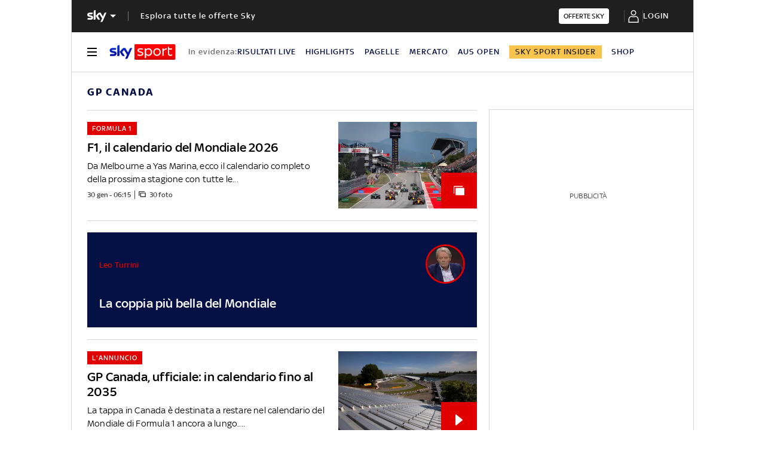

--- FILE ---
content_type: text/html; charset=UTF-8
request_url: https://sport.sky.it/argomenti/gp-canada
body_size: 27049
content:
<!DOCTYPE HTML>
<html class="no-js publish" lang="it">
    
    
    <head>
    <meta charset="UTF-8"/>
    <meta name="viewport" content="width=device-width, initial-scale=1"/>

    


    
    
        



<link rel="preconnect" href="https://assets.adobedtm.com" crossorigin/>
<link rel="preconnect" href="https://video.sky.it" crossorigin/>
<link rel="preconnect" href="https://static.sky.it" crossorigin/>
<link rel="preconnect" href="https://adx.4strokemedia.com" crossorigin/>
<link rel="preconnect" href="https://player.sky.it" crossorigin/>
<link rel="preconnect" href="https://cmp.sky.it" crossorigin/>




<link rel="preload" href="https://static.sky.it/libs/sky-aem-frontend/clientlibs/dp_base/css/resources/fonts/SkyText-Regular.woff2" as="font" type="font/woff2" crossorigin="anonymous" fetchpriority="high"/>
<link rel="preload" href="https://static.sky.it/libs/sky-aem-frontend/clientlibs/dp_base/css/resources/fonts/SkyTextMedium-Regular.woff2" as="font" type="font/woff2" crossorigin="anonymous" fetchpriority="high"/>
<link rel="preload" href="https://static.sky.it/libs/sky-aem-frontend/clientlibs/dp_base/css/resources/fonts/SkyText-Italic.woff2" as="font" type="font/woff2" crossorigin="anonymous" fetchpriority="high"/>
<link rel="preload" href="https://static.sky.it/libs/sky-aem-frontend/clientlibs/dp_base/css/resources/fonts/SkyText-Bold.woff2" as="font" type="font/woff2" crossorigin="anonymous" fetchpriority="high"/>

<style>
    

@font-face {
    font-family: SkyText;
    font-style: normal;
    font-weight: 400;
    font-display: swap;
    src: url(https://static.sky.it/libs/sky-aem-frontend/clientlibs/dp_base/css/resources/fonts/SkyText-Regular.woff2) format("woff2");
}
@font-face {
    font-family: SkyText;
    font-style: italic;
    font-weight: 400;
    font-display: swap;
    src: url(https://static.sky.it/libs/sky-aem-frontend/clientlibs/dp_base/css/resources/fonts/SkyText-Italic.woff2) format("woff2");
}
@font-face {
    font-family: SkyText;
    font-style: normal;
    font-weight: 500;
    font-display: swap;
    src: url(https://static.sky.it/libs/sky-aem-frontend/clientlibs/dp_base/css/resources/fonts/SkyTextMedium-Regular.woff2) format("woff2");
}
@font-face {
    font-family: SkyText;
    font-style: normal;
    font-weight: 700;
    font-display: swap;
    src: url(https://static.sky.it/libs/sky-aem-frontend/clientlibs/dp_base/css/resources/fonts/SkyText-Bold.woff2) format("woff2");
}

</style>



    <style>a,article,h1,h2,h6,i,li,nav,p,section,time,ul{border:0;margin:0;padding:0}article,nav,section{display:block}a,article,aside,h1,h2,h6,i,img,li,nav,p,section,time,ul{border:0;margin:0;padding:0}article,aside,nav,section{display:block}ul{list-style:none}*{backface-visibility:hidden;box-sizing:border-box;font-family:inherit;-moz-osx-font-smoothing:grayscale;-webkit-font-smoothing:antialiased;line-height:inherit}:after,:before{box-sizing:inherit}html{font-size:18px}body{color:#1f1f1f;font-family:SkyText,Arial,Tahoma,Verdana,sans-serif;font-size:1rem;font-weight:400;height:100%;letter-spacing:.01111rem;line-height:1.44444rem;margin:0;padding:0}@media (min-width:48em){body{font-size:1rem;font-weight:400;letter-spacing:.01111rem;line-height:1.44444rem}}@media (min-width:64em){body{font-size:1rem;font-weight:400;letter-spacing:.01111rem;line-height:1.44444rem}}p{font-size:inherit;line-height:inherit}a{color:#e00000;-webkit-text-decoration:none;text-decoration:none}ul{margin-top:.55556rem}ul{list-style:disc;padding-left:2rem}ul li{margin-bottom:.55556rem;padding-left:.27778rem}img{height:auto;max-width:100%;vertical-align:middle}h1{font-size:1.77778rem;font-weight:500;line-height:2rem}@media (min-width:48em){h1{font-size:1.77778rem;font-weight:500;line-height:2rem}}@media (min-width:64em){h1{font-size:1.88889rem;font-weight:500;line-height:2.11111rem}}h2{font-size:1.55556rem;font-weight:500;line-height:1.77778rem}@media (min-width:48em){h2{font-size:1.55556rem;font-weight:500;line-height:1.77778rem}}@media (min-width:64em){h2{font-size:1.22222rem;font-weight:500;line-height:1.55556rem}h6{font-size:.88889rem;font-weight:500;line-height:1rem}}h6{font-size:.88889rem;font-weight:500;line-height:1rem}.o-absolute-positioned{bottom:0;left:0;position:absolute;right:0;top:0}.o-aspect-ratio--16-9{padding-top:56.25%}.icon__svg{display:block;fill:currentColor;fill-rule:evenodd;height:1em;margin:0 auto;width:1em}.l-wrapper{background:#fff;box-shadow:.05556rem 0 0 0 #d6d6d6,-.05556rem 0 0 0 #d6d6d6;width:100%}@media (min-width:48em){h6{font-size:.88889rem;font-weight:500;line-height:1rem}.l-wrapper{display:flex;flex-direction:column;margin-left:auto;margin-right:auto;max-width:57.77778rem;min-height:100vh;position:relative}.l-wrapper>*{flex-grow:0}}.l-grid{display:grid;grid-auto-flow:dense;grid-column-gap:1.11111rem;grid-template-columns:repeat(6,minmax(0,1fr))}@media (min-width:48em){.l-grid{grid-template-columns:repeat(12,minmax(0,1fr))}}.l-grid__main{grid-column:1/-1}@media (max-width:63.99em){.l-grid__main{order:0}}@media (min-width:64em){.l-grid{grid-template-rows:auto 1fr;margin-left:auto;margin-right:auto;max-width:54.88889rem;width:100%}.l-grid--rail-right .l-inner-grid__main{grid-column:1/9;width:100%}.l-grid__main{grid-row-start:1;margin:0 calc(-50vw - -27.44444rem)}.l-grid--rail-right .l-grid__rail{grid-column:-5/-1}}.l-grid__rail{background:#fff;grid-column:1/-1}.l-grid__rail .c-adv{padding-bottom:.83333rem;padding-top:.83333rem}@media (min-width:64em) and (max-width:64.99em){body{overflow-x:hidden}.l-grid--rail-right .l-grid__rail{margin-right:calc(-50vw - -27.44444rem)}.l-grid--rail-right .l-grid__rail .c-adv{padding-right:calc(50vw - 27.44445rem)}}@media (min-width:65em){.l-grid__main{margin:0 -1.44444rem}.l-grid--rail-right .l-grid__rail{margin-right:-1.44444rem}.l-grid--rail-right .l-grid__rail .c-adv{padding-right:1.44444rem}}.l-grid__rail .c-adv{min-height:17.11111rem}.l-inner-grid{display:grid;grid-auto-flow:dense;grid-column-gap:1.11111rem;grid-template-columns:repeat(6,minmax(0,1fr));padding:0 1.11111rem}@media (max-width:47.99em){.l-grid__rail .c-adv{padding-left:1.11111rem;padding-right:1.11111rem}.l-offset-small .c-section-divider:first-child .l-inner-grid{margin-top:-3.44444rem}}@media (min-width:48em) and (max-width:63.99em){.l-grid__rail .c-adv{padding-left:1.11111rem;padding-right:1.11111rem}.l-offset-small .c-section-divider:first-child .l-inner-grid{margin-top:-3.44444rem}}.l-inner-grid__main{grid-column:1/-1;width:100%}.l-offset-small{margin-top:3.44444rem}@media (min-width:48em){.l-inner-grid{grid-template-columns:repeat(12,minmax(0,1fr))}.l-offset-small{margin-top:3.44444rem}}@media (min-width:64em){.l-grid__rail{border-top:.05556rem solid #d6d6d6;grid-row-start:1;position:relative;z-index:100}.l-grid--rail-right .l-grid__rail{border-left:.05556rem solid #d6d6d6}.l-grid--rail-right .l-grid__rail .c-adv{padding-left:.83333rem}.l-inner-grid{grid-template-rows:auto 1fr;margin-left:auto;margin-right:auto;max-width:54.88889rem;padding:0;width:100%}.l-offset-small{margin-top:3.44444rem}}:root .l-spacing-padding-s{padding-bottom:1.11111rem}.c-hero__author-name-no-intro{color:#e00000;display:block;font-size:.77778rem;font-weight:400;font-weight:500!important;letter-spacing:.01111rem;letter-spacing:0;line-height:1rem;margin-top:.27778rem;text-transform:capitalize}@media (min-width:48em){.c-hero__author-name-no-intro{font-size:.77778rem;font-weight:400;letter-spacing:.01111rem;line-height:1rem}}@media (min-width:64em){.c-hero__author-name-no-intro{font-size:.77778rem;font-weight:400;letter-spacing:.01111rem;line-height:1rem}}.c-hero__title+.c-label{margin-bottom:.55556rem}.c-hero__label-wrapper{margin-bottom:.55556rem;order:1}.icon--xxsmall{font-size:.77778rem}.icon--small{font-size:1.66667rem}.icon{align-items:center;display:flex;height:1em;justify-content:center;width:1em}.icon--c-light{color:#fff}.icon--sky .icon__svg,.icon--sky svg{color:#fff}.icon--logo .icon__svg,.icon--logo svg{fill:inherit}.icon--social .icon__svg,.icon--social svg{font-size:1rem}.icon.icon--sky-sport,.icon.icon--sky-sport-mono-white{height:1.11111rem;width:4.83333rem}.icon.icon--sky-sport .icon__svg,.icon.icon--sky-sport svg,.icon.icon--sky-sport-mono-white .icon__svg,.icon.icon--sky-sport-mono-white svg{height:1.11111rem;width:4.83333rem}@media (min-width:64em){.icon.icon--sky-sport,.icon.icon--sky-sport-mono-white{height:1.44444rem;width:6.27778rem}.icon.icon--sky-sport .icon__svg,.icon.icon--sky-sport svg,.icon.icon--sky-sport-mono-white .icon__svg,.icon.icon--sky-sport-mono-white svg{height:1.44444rem;width:6.27778rem}}.c-local-nav.is-active__wrapper .icon .icon--sky-tg24-spettacolo__logotype{fill:#fff}.icon.icon--sky,.icon.icon--sky .icon__svg,.icon.icon--sky svg{height:1.11111rem;width:1.77778rem}.c-adv{border-bottom:.05556rem solid #d6d6d6;border-top:.05556rem solid #d6d6d6;padding:1.11111rem 0;text-align:center;width:100%}@media (max-width:63.99em){.advContainer{display:flex;flex-direction:column;height:5.55556rem;justify-content:center;overflow:hidden}.home-page .advContainer{height:2.77778rem}.tabs-page .advContainer,.video-article-page .advContainer{height:0}}.c-banner-text__content{font-size:.88889rem;font-weight:400;grid-area:content;letter-spacing:.01111rem;line-height:1.22222rem}.c-banner-text__title{font-size:1.22222rem;font-weight:500;grid-area:title;line-height:1.44444rem;margin-bottom:1.11111rem}.c-cta{align-items:center;background:0 0;border:none;display:inline-flex;height:2.77778rem;justify-content:center;outline:0;padding:.83333rem 2.22222rem}.c-cta__text{font-size:.77778rem;font-weight:500;letter-spacing:.11111rem;line-height:1rem;text-transform:uppercase}@media (min-width:48em){.c-cta__text{font-size:.77778rem;font-weight:500;line-height:1rem}}@media (min-width:64em){.c-adv{border-bottom:none;border-top:none}.c-cta__text{font-size:.77778rem;font-weight:500;line-height:1rem}}.c-cta--light{background-color:#fff;color:#1f1f1f}.c-cta--slim{border-radius:.22222rem;height:1.44444rem;padding:.22222rem .44444rem}.c-cta--slim .c-cta__text{font-size:.66667rem;letter-spacing:normal}.c-cta--skyheadline{background-color:#1e2858;color:#fff;font-family:SkyHeadline,SkyText,Arial,Tahoma,Verdana,sans-serif;font-size:1.16667rem;font-weight:500;line-height:1rem;padding:.77778rem 1.11111rem}@media (min-width:48em){.c-cta--skyheadline{font-size:1.44444rem}.c-global-nav__main-logo{font-size:.77778rem;font-weight:500;line-height:1rem}}.c-chip.is-active{background:#fff;border-color:#fff;color:#051045}.c-filters-toolbar--light .c-filter.is-active{background-color:rgba(255,255,255,.2);box-shadow:inset 0 0 0 .05556rem rgba(255,255,255,.05)}.c-footer__logo .icon,.c-footer__logo .icon .icon__svg,.c-footer__logo .icon svg{justify-content:flex-start;margin:0}.c-footer__logo .icon--sky-sport{display:none}.c-global-nav{background:#1f1f1f;font-family:SkyText,Arial,Tahoma,Verdana,sans-serif;list-style:none;margin:0;padding-left:0;position:relative;z-index:300}.c-global-nav__container{align-items:center;display:flex;flex-flow:row wrap;justify-content:space-between}.c-global-nav__main-logo{align-items:center;display:flex;flex:1;font-size:.77778rem;font-weight:500;height:2.22222rem;letter-spacing:.05556rem;line-height:1rem;order:1;text-transform:uppercase;width:100%}@media (min-width:48em){.c-global-nav__main-logo{flex:none;height:2rem;width:auto}.c-global-nav__main-logo:after{background-color:rgba(255,255,255,.4);content:"";display:block;height:.88889rem;width:.05556rem}.c-global-nav__main-title{font-size:.77778rem;font-weight:500;line-height:1rem}}.c-global-nav__main-logo .icon--arrow-navigation{font-size:.55556rem;margin:.33333rem 1.11111rem .33333rem .33333rem}body[data-state=global-nav-open] .c-global-nav__main-logo .icon--arrow-navigation{transform:rotate(180deg)}.c-global-nav__main-title{background:0 0;border:none;border-top:.05556rem solid rgba(255,255,255,.2);color:#fff;display:none;font-size:.77778rem;font-weight:500;letter-spacing:.05556rem;line-height:1rem;order:4;outline:0;padding:1.66667rem 0 .5rem;text-align:left;text-transform:uppercase;text-transform:none;width:100%}@media (min-width:48em){.c-global-nav__main-title{border-top:0;display:block;flex:1;margin-left:1.11111rem;order:2;padding-top:.5rem}}body[data-state=global-nav-open] .c-global-nav__main-title{display:flex}.c-global-nav__cta:focus,.c-global-nav__cta:hover{border-bottom:.05556rem solid #fff;margin-bottom:-.05556rem}.c-global-nav__login{align-items:center;display:flex;justify-content:center;min-height:3rem;min-width:5.83333rem;order:3}@media (min-width:48em){.c-global-nav__cta{order:3}.c-global-nav__login{order:4}}.c-global-nav__section{display:none;flex-direction:column;order:4;width:100%}@media (min-width:48em){.c-global-nav__section{border-top:.05556rem solid rgba(255,255,255,.2);flex-direction:row;min-height:11.33333rem}}body[data-state=global-nav-open] .c-global-nav__section{display:flex}.c-global-nav .c-global-nav__section-container{border-top:.05556rem solid rgba(255,255,255,.2);display:flex;flex-direction:column}.c-global-nav .c-global-nav__section-container:first-of-type{border-top:none;margin-top:0}@media (min-width:48em){.c-global-nav .c-global-nav__section-container{border-top:none;margin-right:3.88889rem;margin-top:0}.c-global-nav .c-global-nav__section-title{font-size:.77778rem;font-weight:400;letter-spacing:.01111rem;line-height:1rem}}.c-global-nav .c-global-nav__section-title{color:#fff;font-size:.77778rem;font-weight:400;letter-spacing:.01111rem;line-height:1rem;margin:1.11111rem 0 .44444rem}@media (min-width:64em){.c-global-nav__main-logo{font-size:.77778rem;font-weight:500;line-height:1rem}.c-global-nav__main-title{font-size:.77778rem;font-weight:500;line-height:1rem}.c-global-nav .c-global-nav__section-title{font-size:.77778rem;font-weight:400;letter-spacing:.01111rem;line-height:1rem}.c-global-nav .c-global-nav__section-item{font-size:.77778rem;font-weight:500;line-height:1rem}}.c-global-nav .c-global-nav__section-item{border-bottom:.11111rem solid transparent;color:#fff;font-size:.77778rem;font-weight:500;letter-spacing:.05556rem;line-height:1rem;text-transform:uppercase}.c-global-nav .c-global-nav__section-item:focus,.c-global-nav .c-global-nav__section-item:hover{border-bottom:.11111rem solid #fff}body[data-state=global-nav-open] .c-global-nav{bottom:0;left:0;overflow-y:scroll;position:fixed;right:0;top:0;z-index:10074}.c-global-nav__list{list-style:none;margin:0;padding-left:0}.c-global-nav__item{margin:.44444rem 0;padding-left:0;width:-moz-fit-content;width:fit-content}.c-letters__letter.is-active .c-letters__link{color:#e00000}.c-section-nav{background-color:#f2f2f2;border-bottom:.05556rem solid #d6d6d6;box-sizing:border-box;font-family:SkyText,Arial,Tahoma,Verdana,sans-serif;font-size:.77778rem;font-weight:500;letter-spacing:.05556rem;line-height:1rem;overflow:hidden;text-transform:uppercase;text-transform:capitalize}@media (min-width:64em){.c-section-nav{font-size:.77778rem;font-weight:500;line-height:1rem}}.c-section-nav__section{align-items:center;border-right:.05556rem solid #d6d6d6;display:flex;flex-direction:row;height:1.38889rem;margin:0 .83333rem 0 0;padding:0 .83333rem 0 0;text-transform:uppercase}@media (min-width:48em){.c-global-nav .c-global-nav__section-item{font-size:.77778rem;font-weight:500;line-height:1rem}body[data-state=global-nav-open] .c-global-nav{height:100%;overflow-y:visible;overflow-y:initial;position:relative}.c-section-nav{font-size:.77778rem;font-weight:500;line-height:1rem}.c-section-nav__section{flex-basis:auto}}.c-section-nav__section-starter a{color:#051045}.c-section-nav__section-breadcrumb{max-width:6.94444rem;overflow:hidden;text-overflow:ellipsis;white-space:nowrap}.c-section-nav__section-down-label{border-right:none;color:#414141;display:inline-block;margin:1.66667rem 0 .83333rem;padding:0;text-align:left;text-transform:capitalize}.c-section-nav__section-icon{color:#051045;font-size:.66667rem;margin:0 .55556rem 0 0}.c-section-nav__list{align-items:center;display:flex;flex-direction:row;list-style:none;margin:0;padding-left:0}@media (min-width:48em){.c-section-nav__list{flex-basis:auto}}.c-section-nav__list-item{align-items:center;display:flex;flex:1 0 auto;flex-direction:row;margin:0 1.33333rem 0 0;padding:0}.c-section-nav__list-item:last-child{margin:0;padding:0 1.11111rem 0 0}@media (min-width:64em){.c-section-nav__list-item{padding:0}}.c-section-nav__list-item a{color:#051045}.c-section-nav__list-item a i{margin-left:.27778rem}.c-section-nav__list-item .icon--xxsmall{font-size:.55556rem}.c-section-nav__list--row{align-items:flex-start;display:grid;flex-basis:auto;grid-template-columns:repeat(2,50%);text-transform:uppercase}@media (min-width:48em){.c-section-nav__list--row{display:flex;flex-direction:row!important;flex-wrap:wrap}}.c-section-nav__up{align-items:center;display:flex;flex-direction:row}@media (max-width:47.99em){.c-section-nav__up{margin-left:-1.11111rem;margin-right:-1.11111rem;padding-left:1.11111rem;padding-right:1.11111rem}.c-section-nav__up{-webkit-overflow-scrolling:touch;overflow-x:auto;overflow:-moz-scrollbars-none;white-space:nowrap;-ms-overflow-style:none;scrollbar-width:none}.c-section-nav__up::-webkit-scrollbar{background:0 0;height:0;width:0}.c-local-nav .is-active .c-local-nav__featured{display:block}}@media (min-width:48em) and (max-width:63.99em){.c-section-nav__up{margin-left:-1.11111rem;margin-right:-1.11111rem;padding-left:1.11111rem;padding-right:1.11111rem}.c-section-nav__up{-webkit-overflow-scrolling:touch;overflow-x:auto;overflow:-moz-scrollbars-none;white-space:nowrap;-ms-overflow-style:none;scrollbar-width:none}.c-section-nav__up::-webkit-scrollbar{background:0 0;height:0;width:0}}.c-section-nav__up .c-section-nav__list .c-section-nav__list-item a{align-items:center;display:inline-flex;height:3.33333rem}.c-section-nav__down{border-top:.05556rem solid #d6d6d6;display:none;flex-direction:column}.c-section-nav__down-wrapper{display:none;flex-basis:100%;grid-template-columns:repeat(2,50%);margin:0 0 1.66667rem}@media (min-width:48em){.c-section-nav__down-wrapper{flex-direction:row}}.c-section-nav__down-item{flex:1 0 auto;margin-right:1.38889rem}.c-section-nav__down-item:nth-child(n+3){border-top:.05556rem solid #d6d6d6}.c-section-nav__down-item .c-section-nav__list{align-items:flex-start;flex-direction:column;text-transform:uppercase}.c-section-nav__down-item.is-flex--full{flex:0 0 auto;flex-basis:100%}.c-section-nav__logo-sky{align-items:center;background-image:linear-gradient(90deg,#f2f2f2 85%,rgba(242,242,242,.1));display:flex;padding:0 1.66667rem 0 0;position:sticky}.c-section-nav .is-selected--wrapper--grid-m{display:flex!important}.c-section-nav .l-inner-grid__main{max-width:100%}.c-section-nav .no-link{color:#ba0000}.c-section-nav__section-starter+.c-section-nav__section-icon{margin:0 .55556rem}@media (max-width:63.99em){.s-section-nav[data-state=isHiddenMStickyD]{display:none}}.c-local-nav{background-color:#fff;border-bottom:.05556rem solid #d6d6d6;box-sizing:border-box;font-family:SkyText,Arial,Tahoma,Verdana,sans-serif;font-size:.77778rem;font-weight:500;letter-spacing:.05556rem;line-height:1rem;position:sticky;text-transform:uppercase;top:0;z-index:300}@media (min-width:48em){.c-section-nav__down-item:nth-child(n+3){border-top:none}.c-section-nav__section-starter+.c-section-nav__section-icon{margin:0 .83333rem}.c-local-nav{font-size:.77778rem;font-weight:500;line-height:1rem}}@media (min-width:64em){.c-section-nav__logo-sky{display:none}.s-section-nav[data-state=isHiddenMStickyD]{position:sticky;top:3.72222rem;z-index:299}.c-local-nav{font-size:.77778rem;font-weight:500;line-height:1rem}}.c-local-nav[data-state=isHidden]{display:none}.c-local-nav[data-state=isVisible]{display:block}.c-local-nav__list{display:flex;flex-direction:column;flex-wrap:wrap;gap:1.11111rem;list-style:none;margin:0;padding-left:0}.c-local-nav__list-item{list-style:none;margin:0;padding:0 .88889rem 0 0}.c-local-nav__item-section{color:#6c6c6c;display:block;font-weight:500;margin-bottom:1.11111rem;text-transform:none;white-space:nowrap}@media (min-width:48em){.c-local-nav__item-section{border:0;padding-top:0}}@media (min-width:64em){.c-local-nav__item-section{margin-bottom:1.66667rem}}.c-local-nav__featured{align-items:flex-start;border-top:.05556rem solid rgba(159,159,159,.3);display:none;flex:1 0 auto;flex-direction:column;margin:1.11111rem 0 0;order:4}@media (max-width:63.99em){.c-local-nav__featured{flex-basis:100%}.c-local-nav__featured .c-local-nav__label:first-child{margin-top:1.11111rem}}.c-local-nav__featured--link{color:#051045}.c-local-nav__featured--link:hover{color:#e00000}.c-local-nav__featured--highlighted{background-color:#e00000;color:#fff!important;padding:.16667rem .5rem}@media (min-width:64em){.c-local-nav__featured--highlighted{padding:.11111rem .55556rem}}.c-local-nav__featured--highlighted:focus,.c-local-nav__featured--highlighted:hover{color:#fff!important}.c-local-nav__featured--editorial-premium{background-color:#f8c44e;color:#1f1f1f!important;padding:.16667rem .5rem}@media (min-width:64em){.c-local-nav__featured--editorial-premium{padding:.11111rem .55556rem}.c-local-nav__featured{align-items:center;border-top:none;display:flex;flex-direction:row;gap:1.11111rem;margin:0;order:3}}.c-local-nav__featured--editorial-premium:focus,.c-local-nav__featured--editorial-premium:hover{color:#1f1f1f!important}.c-local-nav__featured--with-icon{padding-left:1.5rem;position:relative}.c-local-nav__featured--with-icon .icon{display:block;font-size:.94444rem;left:.27778rem;position:absolute;top:.05556rem}.c-local-nav__featured .c-local-nav__item-section{border:none;padding-top:.83333rem}.c-local-nav__featured .c-local-nav__label{width:100%}.c-local-nav__featured .c-local-nav__label .c-local-nav__list{gap:1.11111rem;width:100%}@media (min-width:48em){.c-local-nav__featured .c-local-nav__label .c-local-nav__list{flex-direction:row;gap:0}.c-local-nav .is-active.c-local-nav__secondary{-moz-columns:3;column-count:3;display:block;padding-left:2.5rem;padding-right:2.5rem}.c-local-nav .is-active.c-local-nav__secondary>a{margin-right:.55556rem}}@media (min-width:64em){.c-local-nav__featured .c-local-nav__item-section{margin:initial;padding-top:0}.c-local-nav__featured .c-local-nav__label .c-local-nav__list{align-items:center}}.c-local-nav .c-local-nav__primary .c-local-nav__list-item:last-child:has(.c-local-nav__featured--editorial-premium){margin-left:auto;padding-right:0}.c-local-nav__secondary{align-items:flex-start;display:flex;flex-direction:column}.c-local-nav__secondary>a{margin-bottom:.55556rem;width:100%}.c-local-nav .is-active{display:flex}.c-local-nav .is-active a:not(.c-cta){color:#fff}.c-local-nav .is-active a:not(.c-cta):focus,.c-local-nav .is-active a:not(.c-cta):hover{color:#e00000}.c-local-nav .is-active .c-local-nav__item-section{color:#9f9f9f}.c-local-nav .is-active--mob{display:flex!important}@media (min-width:48em){.c-local-nav .is-active--mob{display:flex}}.c-local-nav.is-active__wrapper{background-color:#051045;bottom:-.05556rem;color:#fff;left:0;margin:0 auto;overflow-y:scroll;position:fixed;right:0;top:0;z-index:10074}@media (max-width:47.99em){.c-local-nav.is-active__wrapper{-webkit-overflow-scrolling:touch}}.c-local-nav.is-active__wrapper .c-local-nav-title{display:none!important}.c-local-nav .c-social,.c-local-nav.is-active__wrapper .icon--close{color:#fff}.c-local-nav .c-local-nav-title{align-items:center;display:none;flex:1;flex-direction:row;order:2;overflow:hidden;padding-left:.83333rem;position:relative;text-overflow:none;white-space:nowrap}@media (min-width:64em){.c-local-nav .c-local-nav-title{flex-basis:auto;order:2;padding-left:0;position:rlative}}.c-local-nav .c-local-nav-title.has-visibile{display:flex!important}.is-active__wrapper .c-local-nav .c-local-nav-title{display:none!important}.c-local-nav .c-local-nav-title__section{align-items:center;border-right:.05556rem solid #d6d6d6;color:#e00000;display:flex;height:1.11111rem;margin:0 .55556rem 0 0;padding:0 .55556rem 0 0;text-transform:uppercase}.c-local-nav .c-local-nav-title__text{color:#051045;overflow:hidden;padding-right:.44444rem;text-overflow:ellipsis;white-space:nowrap}@media (min-width:64em){.c-local-nav .has-scroll-visible{display:none}.c-local-nav-light{font-size:.77778rem;font-weight:500;line-height:1rem}}.c-local-nav__logo-container{display:flex}.c-local-nav__trigger{align-items:center;background:0 0;border:none;display:flex;flex-basis:auto;justify-content:flex-end;margin-right:1.11111rem;order:1;outline:0;padding:0}.c-local-nav__trigger:focus,.c-local-nav__trigger:hover{background:0 0;outline:0}.c-local-nav__trigger .icon,.c-local-nav__trigger .icon .icon__svg,.c-local-nav__trigger .icon svg{font-size:.88889rem}.c-local-nav__trigger .icon__svg--hide{display:none}.c-local-nav__trigger .icon__svg--show{display:flex}.c-local-nav__primary{align-items:center;display:flex;flex-direction:row;flex-wrap:nowrap;justify-content:space-between;padding:1.11111rem 0}@media (max-width:63.99em){.c-local-nav.is-active__wrapper .c-local-nav__primary{flex-wrap:wrap}:root .insider-article-page .c-local-nav{top:50px}:root .insider-article-page .c-local-nav.is-active__wrapper{top:0;z-index:1001}}.c-local-nav__logo{align-items:center;display:flex;flex-basis:auto;margin-right:1.11111rem;order:2}.c-local-nav__logo .icon--sky-spettacolo-mono-white,.c-local-nav__logo .icon--sky-sport-mono-white,.c-local-nav__logo .icon--sky-tg24-mono-white{display:none}.c-local-nav.is-active__wrapper .c-local-nav__logo .icon--sky-spettacolo-mono-white,.c-local-nav.is-active__wrapper .c-local-nav__logo .icon--sky-sport-mono-white,.c-local-nav.is-active__wrapper .c-local-nav__logo .icon--sky-tg24-mono-white{display:flex}.c-local-nav.is-active__wrapper .c-local-nav__logo .icon--sky-spettacolo,.c-local-nav.is-active__wrapper .c-local-nav__logo .icon--sky-sport,.c-local-nav.is-active__wrapper .c-local-nav__logo .icon--sky-tg24,.c-local-nav.is-active__wrapper .c-reading-progress-bar{display:none}.c-local-nav__secondary{border-top:.05556rem solid rgba(159,159,159,.3);display:none;flex-direction:row;flex-wrap:wrap;padding-top:1.11111rem}@media (min-width:48em){.c-local-nav__secondary{padding-top:1.66667rem}}.c-local-nav__secondary .c-cta{justify-content:flex-start}.c-local-nav__bottom{display:none;flex-direction:column;margin-top:1.66667rem}.c-local-nav__bottom-wrapper{border-top:.05556rem solid rgba(159,159,159,.3);display:flex;flex:1 0 auto;flex-direction:column;padding-bottom:1.66667rem;padding-top:1.11111rem}.c-local-nav__list--grid{display:grid;grid-template-columns:repeat(2,1fr)}.c-local-nav .c-local-nav__list--flex{flex-direction:row;gap:1.11111rem}.c-local-nav .c-local-nav__list--flex .c-local-nav__list-item{padding:0}.c-local-nav__list-item--external-link{grid-column:1/3}.c-local-nav__list-item--external-link a{height:2.33333rem;width:100%}.c-local-nav__list-item--external-link a:not(.c-cta):hover{color:#051045;-webkit-text-decoration:underline;text-decoration:underline}.c-local-nav__list-item--external-link a:not(.c-cta):after{background-image:url("[data-uri]");background-size:cover;content:"";display:block;filter:invert(1);height:.55556rem;margin-left:auto;width:.55556rem}.c-local-nav__list-item--external-link .c-local-nav__image-container{display:flex;height:2.33333rem;justify-content:center;margin-right:1.11111rem;width:3.33333rem}.c-local-nav__list-item--external-link .c-local-nav__image-container img{display:block;max-height:2.33333rem;max-width:3.33333rem;-o-object-fit:contain;object-fit:contain}.c-local-nav-light{background-color:#fff;border-bottom:.05556rem solid #d6d6d6;box-sizing:border-box;font-family:SkyText,Arial,Tahoma,Verdana,sans-serif;font-size:.77778rem;font-weight:500;letter-spacing:.05556rem;line-height:1rem;position:sticky;text-transform:uppercase;top:0;z-index:300}.c-local-nav-light__container{align-items:center;display:flex;flex-direction:row;flex-wrap:nowrap;justify-content:space-between;padding:1.11111rem 0}.c-local-nav-light__container .c-light-login{color:#051045;font-size:.77778rem;font-weight:500;letter-spacing:.05556rem;line-height:1rem;text-transform:uppercase}@media (min-width:48em){.c-local-nav__list--grid{grid-template-columns:repeat(4,1fr)}.c-local-nav__list-item--external-link{grid-column:auto}.c-local-nav__list-item--external-link a{width:auto}.c-local-nav__list-item--external-link a:not(.c-cta):after{display:none}.s-local-nav-bottom-wrapper .c-local-nav__bottom__item:first-child{grid-column:1/5}.s-local-nav-bottom-wrapper .c-local-nav__list{display:grid;grid-template-columns:repeat(4,1fr)}.s-local-nav-bottom-wrapper .c-local-nav__bottom__item:last-child{grid-column:1/1}.c-local-nav-light{font-size:.77778rem;font-weight:500;line-height:1rem}.c-local-nav-light__container .c-light-login{font-size:.77778rem;font-weight:500;line-height:1rem}}.c-local-nav-light__container .c-social{color:#051045}.c-local-nav-light__container .c-social svg{fill:#051045}.c-local-nav-light__featured{align-items:flex-start;border-top:.05556rem solid rgba(159,159,159,.3);display:none;flex:1 0 auto;flex-direction:column;margin:1.11111rem 0 0;order:4}@media (max-width:63.99em){.c-local-nav-light__featured{flex-basis:100%}}.c-local-nav-light__featured--link{color:#051045}.c-local-nav-light__featured--link:hover{color:#e00000}.c-local-nav-light__featured--highlighted{background-color:#e00000;color:#fff!important;padding:.16667rem .5rem}@media (min-width:64em){.c-local-nav-light__container .c-light-login{font-size:.77778rem;font-weight:500;line-height:1rem}.c-local-nav-light__featured--highlighted{padding:.11111rem .55556rem}.c-local-nav-light__featured{align-items:center;border-top:none;display:flex;flex-direction:row;margin:0;order:3}}.c-local-nav-light__featured--highlighted:focus,.c-local-nav-light__featured--highlighted:hover{color:#fff!important}.c-local-nav-light__featured--with-icon{padding-left:1.5rem;position:relative}.c-local-nav-light__featured--with-icon .icon{display:block;font-size:.94444rem;left:.27778rem;position:absolute;top:.05556rem}.c-local-nav-light__featured .c-local-nav-light__item-section{border:none;padding-top:.83333rem}.c-local-nav-light__featured .c-local-nav-light__label .c-local-nav-light__list{display:flex;flex-direction:column;flex-wrap:wrap;list-style:none;margin:0;padding-left:0}@media (min-width:48em){.c-local-nav-light__featured .c-local-nav-light__label .c-local-nav-light__list{flex-direction:row}.c-local-nav-light__featured .c-local-nav-light__label .c-local-nav-light__list-item{margin:0 0 0 1.11111rem}}.c-local-nav-light__featured .c-local-nav-light__label .c-local-nav-light__list-item:first-child{margin-left:0}@media (min-width:64em){.c-local-nav-light__featured .c-local-nav-light__item-section{margin:initial;padding-top:0}.c-local-nav-light__featured .c-local-nav-light__label .c-local-nav-light__list{align-items:center}.c-local-nav-light__featured .c-local-nav-light__label .c-local-nav-light__list-item:first-child{margin:0 0 0 1.11111rem}}.c-local-nav-light__featured .c-local-nav-light__label .c-local-nav-light__list-item:last-child{margin:0 0 1.11111rem}.c-local-nav-light--minimal{display:flex;flex-direction:column;height:3.33333rem;justify-content:center}.c-login-bar{align-items:center;display:flex;font-size:.77778rem;font-weight:500;gap:.55556rem;letter-spacing:.05556rem;line-height:1rem;text-transform:uppercase}@media (min-width:64em){.c-local-nav-light--minimal{height:4.44444rem}.c-login-bar{font-size:.77778rem;font-weight:500;line-height:1rem}.c-login-bar__label{font-size:.77778rem;font-weight:500;line-height:1rem}}.c-login-bar>*{align-items:center;display:flex;height:2.77778rem}.c-login-bar>:focus,.c-login-bar>:hover{border-bottom:.05556rem solid #fff;margin-bottom:-.05556rem}.c-login-bar__personalize{background:0 0;outline:0}.c-login-bar__personalize-icon .icon__svg{height:1.16667rem;width:1.16667rem}.c-login-bar__separator{border-right:.05556rem solid rgba(255,255,255,.2);height:1.11111rem}.c-login-bar__label{background:0 0;outline:0}@media (min-width:48em){.c-local-nav-light__featured .c-local-nav-light__label .c-local-nav-light__list-item:last-child{margin:0 0 0 1.11111rem}.c-login-bar{font-size:.77778rem;font-weight:500;line-height:1rem}.c-login-bar__label{font-size:.77778rem;font-weight:500;line-height:1rem}}.c-matches-tv-schedule__table-row-round{color:#051045;font-size:.66667rem;font-weight:500;grid-area:1/1/2/3;margin-bottom:.27778rem}@media (min-width:48em){.c-matches-tv-schedule__table-row-round{border-right:.05556rem solid #f2f2f2;font-size:.88889rem;font-weight:400;grid-area:1/1/2/2;margin:0;text-align:center}}.c-matches-tv-schedule__table-row-teams{grid-area:2/1/3/3;margin-bottom:.77778rem}@media (min-width:48em){.c-matches-tv-schedule__table-row-teams{border-right:.05556rem solid #f2f2f2;grid-area:1/2/2/3;height:100%;margin:0;padding-top:1.11111rem;text-align:center}}.c-matches-tv-schedule__table-row-time{grid-area:3/1/4/2;letter-spacing:.01111rem;margin-bottom:.77778rem}@media (min-width:48em){.c-matches-tv-schedule__table-row-time{border-right:.05556rem solid #f2f2f2;grid-area:1/3/2/4;margin:0;text-align:center}}.c-matches-tv-schedule__table-row-channel{grid-area:3/2/4/3;letter-spacing:.01111rem;text-align:left}@media (min-width:48em){.c-matches-tv-schedule__table-row-channel{border-right:.05556rem solid #f2f2f2;grid-area:1/4/2/5;text-align:center}}.c-matches-tv-schedule__table-row-exclusive{grid-area:4/1/5/3;letter-spacing:.01111rem}.c-nav-utility__item.is-active .c-nav-utility__link{color:#e00000}.c-option.is-active{color:#e00000;font-weight:500}.c-option.is-active:hover{color:#e00000}.c-option--checkbox:hover:not(.is-active):not(.c-option--floating),.c-option--radio:hover:not(.is-active):not(.c-option--floating){font-weight:500}.c-option--checkbox:not(.is-active):after,.c-option--radio:not(.is-active):after{background-color:#fff;border:.11111rem solid #bdbdbd;content:"";display:block;position:absolute;right:1.33333rem;top:50%;transform:translateY(-50%)}.c-option--radio:not(.is-active):after{border-radius:50%;height:1.11111rem;width:1.11111rem}.c-option--checkbox:not(.is-active):after{content:"";height:1rem;width:1rem}.c-option--floating:hover:not(.is-active):not(.c-option--floating){font-weight:500}.c-option--sky-it-square.is-active:not(.is-disabled),.c-option--sky-it-square.is-active:not(.is-disabled):focus{border:.02778rem solid #0dd000;box-shadow:0 0 1.11111rem 0 rgba(0,0,0,.15)}.c-option--sky-it-square.is-active .c-option__text{color:#051045}.c-option--sky-it-card.c-option--checkbox:not(.is-active):after,.c-option--sky-it-card.c-option--radio:not(.is-active):after{background-color:#fff;border:none;border-radius:50%;right:.55556rem;top:.55556rem;transform:none;z-index:200}.c-option--sky-it-card.is-active:not(.is-disabled),.c-option--sky-it-card.is-active:not(.is-disabled):focus{border:.02778rem solid #0dd000;box-shadow:0 0 1.11111rem 0 rgba(0,0,0,.15)}.c-option--has-image.is-active,.c-option--has-image.is-active:hover{color:#000!important;font-weight:400!important}.c-option--has-image.c-option--checkbox:not(.is-active):after,.c-option--has-image.c-option--radio:not(.is-active):after{right:.88889rem}.c-pagination__item.is-active{background-color:#e00000}.c-pagination__item.is-active:focus,.c-pagination__item.is-active:hover{background-color:#ba0000}.c-pagination__item.is-active .c-pagination__link{color:#fff}.c-pagination--sky-it .c-pagination__item.is-active{background-color:#051045;border-radius:.83333rem;height:.55556rem;width:.55556rem}.c-pagination--sky-it .c-pagination__item.is-active .c-pagination__link{color:#051045}.l-offset-small .c-section-divider:first-child:before{top:-3.44444rem}.c-section-divider{padding-top:.05556rem;position:relative}.c-section-divider>:not(.c-section-title){position:relative}.c-section-divider:before{background:linear-gradient(90deg,#d42321,#920908);content:"";height:9.44444rem;left:0;position:absolute;top:0;width:100%}.c-section-divider--transparent.c-section-divider:before{content:none}.c-section-title{color:#fff;display:inline-block;font-size:.88889rem;font-size:16px;font-weight:500;font-weight:700;letter-spacing:.08333rem;letter-spacing:1.5px;line-height:1.11111rem;line-height:20px;margin:1.16667rem 0 1.11111rem;position:relative;text-transform:uppercase;vertical-align:bottom}@media (min-width:48em){.c-matches-tv-schedule__table-row-exclusive{grid-area:1/5/2/6;text-align:center}.c-pagination--sky-it .c-pagination__item.is-active{height:inherit;width:inherit}.c-pagination--sky-it .c-pagination__item.is-active .c-pagination__link{color:#fff}.l-offset-small .c-section-divider:first-child:before{top:-3.44444rem}.c-section-divider:before{height:8.88889rem}.c-section-title{font-size:.88889rem;letter-spacing:.08333rem;line-height:1.11111rem}}.c-section-title--dark{color:#051045}.c-select.c-select--floating.is-active{background-color:#f2f2f2}.c-rail-content--parsely .c-dropdown--floating .c-select--floating.is-active{background-color:#383838}.c-select-tabs__item.is-active{opacity:1;position:relative}.c-select-tabs__item.is-active:after{background:#a21f20;bottom:-.55556rem;content:"";display:block;height:.27778rem;left:0;opacity:1;position:absolute;width:100%}.c-set-of-cards{align-items:flex-start;display:grid;grid-gap:1.11111rem}.c-set-of-cards[class*=c-set-of-cards--border]:not(:last-child){margin-bottom:1.11111rem}@media (max-width:47.99em){.c-set-of-cards--bg-transparent-text-dark-m .c-card.c-card--base .c-card__abstract{color:#000}.c-set-of-cards--bg-transparent-text-dark-m .c-card.c-card--base .c-card__content{background:0 0}.c-set-of-cards--bg-transparent-text-dark-m .c-card.c-card--base .c-card__title{color:#000}.c-set-of-cards--border-m>*{margin-top:1.11111rem;position:relative}.c-card--no-abstract-m .c-card__abstract{display:none}}@media (min-width:48em) and (max-width:63.99em){.c-set-of-cards--bg-transparent-text-dark-t .c-card.c-card--base .c-card__abstract{color:#000}.c-set-of-cards--bg-transparent-text-dark-t .c-card.c-card--base .c-card__content{background:0 0}.c-set-of-cards--bg-transparent-text-dark-t .c-card.c-card--base .c-card__title{color:#000}.c-set-of-cards--border-t>*{margin-top:1.11111rem;position:relative}}@media (min-width:64em){.l-offset-small .c-section-divider:first-child:before{top:-3.44444rem}.c-section-title{font-size:1rem;letter-spacing:.1rem;line-height:1.22222rem}.l-grid.l-offset-small .c-section-divider:first-child .l-inner-grid__main>.c-section-title:first-child{left:0;margin:1.16667rem 0 1.11111rem;position:absolute;top:-3.44444rem}.c-set-of-cards--bg-transparent-text-dark-d .c-card.c-card--base .c-card__abstract{color:#000}.c-set-of-cards--bg-transparent-text-dark-d .c-card.c-card--base .c-card__content{background:0 0}.c-set-of-cards--bg-transparent-text-dark-d .c-card.c-card--base .c-card__title{color:#000}.c-set-of-cards--border-d>*{margin-top:1.11111rem;position:relative}}.c-card__wrapper{display:flex;flex-direction:column-reverse}.c-card__content-data{color:#414141;display:inline-flex;font-size:.66667rem;font-weight:400;font-weight:500;letter-spacing:.01111rem;line-height:.77778rem;line-height:1;order:4;white-space:nowrap}@media (min-width:48em){.c-card__content-data{font-size:.66667rem;font-weight:400;font-weight:500;letter-spacing:.01111rem;line-height:.77778rem}}@media (min-width:64em){.c-card__content-data{font-size:.66667rem;font-weight:400;font-weight:500;letter-spacing:.01111rem;line-height:.77778rem}}.c-card__date{color:#414141;display:inline-block;font-size:.66667rem;font-weight:400;font-weight:500;letter-spacing:.01111rem;line-height:.77778rem;margin-right:.33333rem;order:4;white-space:nowrap}@media (min-width:48em){.c-card__date{font-size:.66667rem;font-weight:400;font-weight:500;letter-spacing:.01111rem;line-height:.77778rem}}.c-card__date:last-child{margin-bottom:0}.c-card__abstract{color:#000;margin:0 0 .44444rem;order:3;word-break:break-word}.c-card__content{align-items:flex-start;display:flex;flex-direction:column;width:100%;z-index:100}.c-card__content .c-label--article-sponsored{margin:.55556rem 0 0;order:5}.c-card__label-wrapper{margin:0 0 .44444rem;order:1}.c-card__img-wrapper{position:relative;z-index:110}.c-card__info{align-items:center;display:flex;flex-wrap:wrap;order:4}.c-card__title{color:#000;order:2;white-space:normal;word-break:break-word}.c-card__title,.c-card__title+.c-label{margin:0 0 .44444rem}.c-card--no-image.c-card--base .c-card__abstract{display:block}@media (max-width:47.99em) and (min-width:48em){.c-card--CA25-m .c-card__abstract{font-size:.77778rem;font-weight:400;letter-spacing:.01111rem;line-height:1rem}}@media (max-width:47.99em) and (min-width:64em){.c-card--CA25-m .c-card__abstract{font-size:.77778rem;font-weight:400;letter-spacing:.01111rem;line-height:1rem}}@media (max-width:47.99em){.c-card--CA25-m .c-card__abstract{font-size:.77778rem;font-weight:400;letter-spacing:.01111rem;line-height:1rem}.c-card--CA25-m .c-card__wrapper{align-items:flex-start;flex-direction:row;justify-content:flex-start}.c-card--CA25-m .c-card__content{padding:0 1.11111rem 0 0}.c-card--CA25-m.c-card--no-image .c-card__content,.c-set-of-cards--bg-transparent-text-dark-m .c-card--CA25-m.c-card--no-image.c-card--base .c-card__content{padding:0}.c-card--CA25-m .c-card__title{font-size:.88889rem;font-weight:500;line-height:1rem}.c-card--CA25-m.c-card--no-image .c-card__title{font-size:1.22222rem;font-weight:500;line-height:1.44444rem}@keyframes flash{0%{opacity:1}50%{opacity:.1}to{opacity:1}}}@media (min-width:48em) and (max-width:63.99em){.c-card--CA25-t .c-card__abstract{font-size:.88889rem;font-weight:400;letter-spacing:.01111rem;line-height:1.22222rem}.c-card--CA25-t .c-card__wrapper{align-items:flex-start;flex-direction:row;justify-content:flex-start}.c-card--CA25-t .c-card__content{padding:0 1.11111rem 0 0}.c-set-of-cards--bg-transparent-text-dark-t .c-card--CA25-t.c-card--no-image.c-card--base .c-card__content{padding:0}.c-card--CA25-t .c-card__title{font-size:1.11111rem;font-weight:500;line-height:1.22222rem}.c-card--CA25-t.c-card--no-image .c-card__title{font-size:1.55556rem;font-weight:500;line-height:1.77778rem}@keyframes flash{0%{opacity:1}50%{opacity:.1}to{opacity:1}}}@media (min-width:64em){.c-card__date{font-size:.66667rem;font-weight:400;font-weight:500;letter-spacing:.01111rem;line-height:.77778rem}.c-card--CA25-d .c-card__abstract{font-size:.88889rem;font-weight:400;letter-spacing:.01111rem;line-height:1.22222rem}.c-card--CA25-d .c-card__wrapper{align-items:flex-start;flex-direction:row;justify-content:flex-start}.c-card--CA25-d .c-card__content{padding:0 1.11111rem 0 0}.c-set-of-cards--bg-transparent-text-dark-d .c-card--CA25-d.c-card--no-image.c-card--base .c-card__content{padding:0}.c-card--CA25-d .c-card__title{font-size:1.22222rem;font-weight:500;line-height:1.44444rem}.c-card--CA25-d.c-card--no-image .c-card__title{font-size:1.22222rem;font-weight:500;line-height:1.55556rem}}.c-label{hyphens:auto;word-wrap:break-word;font-size:.66667rem;font-size:12px;font-weight:500;letter-spacing:.05556rem;letter-spacing:1px;line-height:.88889rem;line-height:16px;text-transform:uppercase}@media (min-width:64em){.c-label{font-size:.77778rem;line-height:1rem}.c-label{font-size:.66667rem;font-weight:500;line-height:.88889rem}}.c-label--live{align-items:center;background-color:#fff;border:.05556rem solid #f2f2f2;border-radius:0;color:#e00000;display:inline-flex;font-size:.66667rem;font-weight:500;letter-spacing:.05556rem;line-height:.88889rem;max-height:1.22222rem;padding:.16667rem .44444rem;text-transform:uppercase}.c-label--live:before{animation:2s linear infinite flash;background-color:#e00000;border-radius:50%;content:"";display:inline-block;height:.33333rem;margin-right:.16667rem;width:.33333rem}@keyframes flash{0%{opacity:1}50%{opacity:.1}to{opacity:1}}.c-label--article-heading{background-color:#e00000;color:#fff;padding:.16667rem .44444rem}.c-label--article-heading-light{background:#f2f2f2;color:#414141;padding:.16667rem .44444rem}.c-local-nav .c-topic-card .c-label--article-heading-white{font-size:.77778rem;font-weight:500;letter-spacing:.05556rem;line-height:1rem;text-transform:uppercase}@media (min-width:48em){.c-label{font-size:.66667rem;font-weight:500;line-height:.88889rem}.c-label--live{font-size:.66667rem;font-weight:500;line-height:.88889rem}.c-label--live:before{height:.44444rem;margin-right:.27778rem;width:.44444rem}.c-label--live{padding:.16667rem .44444rem}.c-label--article-heading{padding:.16667rem .44444rem}.c-label--article-heading-light{padding:.16667rem .44444rem}.c-local-nav .c-topic-card .c-label--article-heading-white{font-size:.77778rem;font-weight:500;line-height:1rem}.c-label--article-sponsored{padding:.16667rem .44444rem}}@media (min-width:64em){.c-label--live{font-size:.66667rem;font-weight:500;line-height:.88889rem}@keyframes flash{0%{opacity:1}50%{opacity:.1}to{opacity:1}}.c-local-nav .c-topic-card .c-label--article-heading-white{font-size:.77778rem;font-weight:500;line-height:1rem}.c-card .c-label--article-sponsored{font-size:.55556rem;font-weight:500;line-height:.66667rem}}.c-label--article-heading-skyheadline{color:#1f1f1f;font-family:SkyHeadline,SkyText,Arial,Tahoma,Verdana,sans-serif;font-size:1.88889rem;line-height:2.11111rem}.c-label--article-sponsored{background-color:#f2f2f2;color:#ba0000;padding:.16667rem .44444rem}.c-card .c-label--article-sponsored{font-size:.55556rem;font-weight:500;letter-spacing:.05556rem;line-height:.66667rem;padding:.05556rem .44444rem;text-transform:uppercase}.c-label--advertisement{color:#414141;font-size:.72222rem;line-height:100%;margin:.38889rem 0;text-align:center;text-transform:uppercase}.c-label-wrapper{align-items:center;display:inline-flex;flex-wrap:wrap}.c-card .c-label-wrapper{margin-top:0}.c-label-wrapper .c-label{margin-top:0;order:10}.c-label-wrapper .c-label--article-heading,.c-label-wrapper .c-label--live{margin-right:0}.c-tabs-video__item.is-active{color:#fff;opacity:1;position:relative}.c-tabs-video__item.is-active:after{background:#fff;bottom:-.27778rem;content:"";display:block;height:.11111rem;left:.55556rem;opacity:1;position:absolute;right:.55556rem}.c-tabs-video__item.is-active .c-tabs-video__link{color:#fff}.is-active .c-video-card__title{color:#fff}.is-active:not(.c-video-card--offset) .c-video-card__progress-bar{display:block}.c-video-card.is-active .c-video-card__img-container:after{border:.22222rem solid #fff;bottom:0;content:"";display:block;left:0;position:absolute;right:0;top:0}.c-tv-card__header{align-items:flex-start;display:flex;grid-area:header;justify-content:space-between;margin-bottom:.83333rem;width:100%}.c-tv-card__media-wrapper{grid-area:img;position:relative;width:100%}.c-tv-card__description{font-size:.88889rem;font-weight:500;grid-area:description;line-height:1rem;text-align:center}.c-tv-card__cta{align-self:start;grid-area:cta;margin-top:.44444rem}.s-hero-sticky-player-wrapper{background-color:#000;left:0;margin:initial!important;position:fixed;width:100%;z-index:1000}@media (min-width:48em){.c-card .c-label--article-sponsored{font-size:.55556rem;font-weight:500;line-height:.66667rem}.c-card .c-label--article-sponsored{padding:.05556rem .44444rem}.s-hero-sticky-player-wrapper{bottom:1.11111rem;height:16.89189rem;left:auto;right:1.11111rem;top:auto;width:30rem}.s-hero-sticky-player-wrapper:has(.c-hero__disclaimer){bottom:2.77778rem}:root:has([id^=slimBannerBottom]:not(:empty)) .s-hero-sticky-player-wrapper{bottom:60px}:root:has([id^=slimBannerBottom]:not(:empty)):has(.c-hero__disclaimer) .s-hero-sticky-player-wrapper{bottom:90px}}.s-hero-sticky-player-wrapper-lmp{bottom:.55556rem;height:8.75876rem;left:auto;position:fixed;right:.55556rem;top:auto;width:15.55556rem;z-index:1000}.s-hero-sticky-player-wrapper-lmp:has(.c-hero__disclaimer){bottom:2.22222rem}:root:has([id^=slimBannerBottom]:not(:empty)) .s-hero-sticky-player-wrapper-lmp{bottom:50px}:root:has([id^=slimBannerBottom]:not(:empty)):has(.c-hero__disclaimer) .s-hero-sticky-player-wrapper-lmp{bottom:80px}@media (min-width:48em){.s-hero-sticky-player-wrapper-lmp{bottom:1.11111rem;height:16.89189rem;left:auto;right:1.11111rem;top:auto;width:30rem}.s-hero-sticky-player-wrapper-lmp:has(.c-hero__disclaimer){bottom:2.77778rem}:root:has([id^=slimBannerBottom]:not(:empty)) .s-hero-sticky-player-wrapper-lmp{bottom:60px}:root:has([id^=slimBannerBottom]:not(:empty)):has(.c-hero__disclaimer) .s-hero-sticky-player-wrapper-lmp{bottom:90px}}.l-grid__rail .target-offset+.target-offset .c-option:not(.is-active):not(.c-option--floating):after{border-radius:0}.u-no-border{border:0!important}.u-flex{display:flex}.is-hidden{display:none!important}@media (max-width:63.99em){.c-local-nav-light__featured .c-local-nav-light__label:first-child{margin-top:1.11111rem}.u-hidden-s{display:none!important}}@media (min-width:64em){.u-hidden-l{display:none!important}.u-sticky{position:sticky;top:3.72222rem;z-index:300}}.c-global-nav__main-logo:focus,.c-global-nav__main-logo:hover{cursor:pointer}.c-global-nav__main-title:focus,.c-global-nav__main-title:hover{cursor:pointer}.c-global-nav__cta{align-items:center;cursor:pointer;display:flex;height:2.77778rem;margin-right:.55556rem;order:2}.c-local-nav .icon__svg{cursor:pointer;margin:0}.c-local-nav__list-item a{align-items:center;cursor:pointer;display:inline-flex}.c-local-nav-light__featured .c-local-nav-light__label .c-local-nav-light__list-item{cursor:pointer;list-style:none;margin:0 0 1.66667rem;padding-left:0;padding-right:.88889rem}.c-login-bar__personalize{background:transparent;border:none;cursor:pointer;justify-content:center;outline:none;width:1.66667rem}.c-login-bar__label{background:transparent;border:none;color:#fff;cursor:pointer;font-size:.77778rem;font-weight:500;letter-spacing:.05556rem;line-height:1rem;outline:none;padding:0;text-transform:uppercase}</style>




    <!-- SCRIPT PER INCLUSIONE web -->
<script type="text/javascript">
    !function () { var e = function () { var e, t = "__tcfapiLocator", a = [], n = window; for (; n;) { try { if (n.frames[t]) { e = n; break } } catch (e) { } if (n === window.top) break; n = n.parent } e || (!function e() { var a = n.document, r = !!n.frames[t]; if (!r) if (a.body) { var i = a.createElement("iframe"); i.style.cssText = "display:none", i.name = t, a.body.appendChild(i) } else setTimeout(e, 5); return !r }(), n.__tcfapi = function () { for (var e, t = arguments.length, n = new Array(t), r = 0; r < t; r++)n[r] = arguments[r]; if (!n.length) return a; if ("setGdprApplies" === n[0]) n.length > 3 && 2 === parseInt(n[1], 10) && "boolean" == typeof n[3] && (e = n[3], "function" == typeof n[2] && n[2]("set", !0)); else if ("ping" === n[0]) { var i = { gdprApplies: e, cmpLoaded: !1, cmpStatus: "stub" }; "function" == typeof n[2] && n[2](i) } else a.push(n) }, n.addEventListener("message", (function (e) { var t = "string" == typeof e.data, a = {}; try { a = t ? JSON.parse(e.data) : e.data } catch (e) { } var n = a.__tcfapiCall; n && window.__tcfapi(n.command, n.version, (function (a, r) { var i = { __tcfapiReturn: { returnValue: a, success: r, callId: n.callId } }; t && (i = JSON.stringify(i)), e.source.postMessage(i, "*") }), n.parameter) }), !1)) }; "undefined" != typeof module ? module.exports = e : e() }();
</script>
<script>
  window._sp_ = {
    config: {
      consentLanguage: 'it',
      accountId: 1428,
      baseEndpoint: 'https://cmp.sky.it',
    }
  }
</script>
<script src="https://cmp.sky.it/wrapperMessagingWithoutDetection.js" async></script>











<script type="text/javascript">
 var SkyFoundationSettings = window.SkyFoundationSettings || {};
 SkyFoundationSettings.staticDomain = "https://static.sky.it/libs/";
 SkyFoundationSettings.videoPlaylistBaseUrl = "https://video.sky.it/api/v1/";
 SkyFoundationSettings.parselyApyKey= "skysport.it";
 SkyFoundationSettings.shareOnFacebookAppId = "753016988694333";
 SkyFoundationSettings.lazyLoadedHpTitle = "Sport: ultime notizie sportive live e risultati in diretta | Sky Sport";
 SkyFoundationSettings.pushNotificationApikey="OZ3_CDD0QWCi_c2AN9QiRw";
 SkyFoundationSettings.pushNotificationToken="MTpPWjNfQ0REMFFXQ2lfYzJBTjlRaVJ3Ojh2bDQ4V09mQURaUEE4TEFfRVpXNVA3YURVQzh5MVBCWGZ2ekQxZ1lfaXM";
 SkyFoundationSettings.pushNotificationVapidPublicKey="BHi2DpiFq1goZeTRaTuEv08KJ4SH3oiPrh-sVvUYWmUMgvnOWtNBEervSBDmWWj8lxwt4waXgl7MAsMCpM3liAY=";
 SkyFoundationSettings.loginUrl = "http://www.sky.it/login";
 SkyFoundationSettings.logoutUrl = "https://cerebro-platform.sky.it/cronus/token/reset";
 SkyFoundationSettings.tokenManagerBaseUrl = "https://tm.apid.sky.it/v1";
 SkyFoundationSettings.refreshHpMinutes="5";
 SkyFoundationSettings.personalizeUrl = "https://sport.sky.it/account";
 SkyFoundationSettings.premiumCustomerPortalURL = "https://subhub.sky.it/bff/users/customerPortalUrl";
 SkyFoundationSettings.premiumPricingTableURL = "https://subhub.sky.it/bff/users/customerPricingTable";
 SkyFoundationSettings.premiumNewslettersURL = "https://subhub.sky.it/bff/users/newsletters";
 SkyFoundationSettings.audioOnArticleHeroPlayer = "true";
 SkyFoundationSettings.localNavUrl = "https://sport.sky.it/configurations/menu-items/hamburger.json";
</script>
<script type="text/javascript">
SkyFoundationSettings.LIVEDATA_FOOTBALL_SCORES={"endpoint":"https://football.livedataapi.sky.it/graphql","realtimeHost":"football.livedataapi.sky.it","realtimeEndpoint":"wss://football.livedataapi.sky.it/graphql/realtime","apikey":"da2-iln6nqfapbfk5j34tsjuyg24ni"};

SkyFoundationSettings.TENNIS={"endpoint":"https://tennis.livedataapi.sky.it/graphql","realtimeHost":"tennis.livedataapi.sky.it","realtimeEndpoint":"wss://tennis.livedataapi.sky.it/graphql/realtime","apikey":"da2-mxr73sfy4fchpbrhipvmdgg57m"};

SkyFoundationSettings.LIVEDATA_MOTORSPORTS_SCORES={"endpoint":"https://motorsports.livedataapi.sky.it/graphql","realtimeEndpoint":"wss://motorsports.livedataapi.sky.it/graphql/realtime","realtimeHost":"3x65zjlfrbdd7hwwut65gxxt7y.appsync-api.eu-west-1.amazonaws.com","apikey":"da2-uaz4fyhbanhidnswv764wslse4"};

SkyFoundationSettings.EDITORIAL_LIVEBLOG={"endpoint":"https://liveblogmanagerapi.sky.it/graphql","realtimeEndpoint":"wss://liveblogmanagerapi.sky.it/graphql/realtime","apikey":"da2-hfgg4lcmbnbr5jp27fssh3hjwe"};
</script>


<script>
    SkyFoundationSettings.premiumuser = false;
</script>



    
    
        <script type="text/javascript">
            !function(n,r,e,t,c){var i,o="Promise"in n,u={then:function(){return u},catch:function(n){
            return n(new Error("Airship SDK Error: Unsupported browser")),u}},s=o?new Promise((function(n,r){i=function(e,t){e?r(e):n(t)}})):u
            ;s._async_setup=function(n){if(o)try{i(null,n(c))}catch(n){i(n)}},n[t]=s;var a=r.createElement("script");a.src=e,a.async=!0,a.id="_uasdk",
            a.rel=t,r.head.appendChild(a)}(window,document,'https://aswpsdkus.com/notify/v1/ua-sdk.min.js',
                'UA', {
                  appKey: 'OZ3_CDD0QWCi_c2AN9QiRw',
                  token: 'MTpPWjNfQ0REMFFXQ2lfYzJBTjlRaVJ3Ojh2bDQ4V09mQURaUEE4TEFfRVpXNVA3YURVQzh5MVBCWGZ2ekQxZ1lfaXM',
                  vapidPublicKey: 'BHi2DpiFq1goZeTRaTuEv08KJ4SH3oiPrh-sVvUYWmUMgvnOWtNBEervSBDmWWj8lxwt4waXgl7MAsMCpM3liAY='
                });
        </script>
    





    <script type="text/javascript">
        SkyFoundationSettings.cmpVendors = {"youtube":{"name":"youtube","id":"5e7ac3fae30e7d1bc1ebf5e8","type":"custom","consent":false},"spreaker":{"name":"spreaker","id":"5f33bda0cfb5e201a573d55f","type":"custom","consent":false},"twitter":{"name":"twitter","id":"5e71760b69966540e4554f01","type":"custom","consent":false},"typeform":{"name":"typeform","id":"5f6b54c6f519d043b5879bcd","type":"custom","consent":false},"facebook":{"name":"facebook","id":"5e7e1298b8e05c54a85c52d2","type":"custom","consent":false},"comscore":{"name":"comscore","id":"77","type":"iab","consent":false},"instagram":{"name":"instagram","id":"6054c53ca228639c6f285121","type":"custom","consent":false},"outbrain":{"name":"outbrain","id":"164","type":"iab","consent":false}};
        SkyFoundationSettings.cmpPrivacyManagerId = "581478";
    </script>





    <link rel="preload" href="https://static.sky.it/libs/sky-aem-frontend/clientlibs/dp_base/1.3.271/js/bundle.js" as="script" crossorigin="anonymous"><script src="https://static.sky.it/libs/sky-aem-frontend/clientlibs/dp_base/1.3.271/js/bundle.js" defer crossorigin="anonymous"></script>



    <link rel="preload" href="https://static.sky.it/libs/sky-aem-frontend/clientlibs/css_lib_stripped_sport/1.3.271/css/style.css" as="style" crossorigin="anonymous"><link rel="stylesheet" href="https://static.sky.it/libs/sky-aem-frontend/clientlibs/css_lib_stripped_sport/1.3.271/css/style.css" media="print" onload="this.media='all'" crossorigin="null">






<script async src="https://adx.4strokemedia.com/www/delivery/asyncjs.php"></script>

<link rel="icon" href="https://sport.sky.it/assets/images/skysport/configurations/logos/skysport-banner_android_144px.png" type="image/x-icon" crossorigin="anonymous"/>


<link rel="apple-touch-icon" href="https://sport.sky.it/assets/images/skysport/configurations/logos/skysport-banner_iOS.png" crossorigin="anonymous"/>
<meta name="theme-color" content="#051045"/>
<link rel="manifest" href="/manifest.json"/>

    
    


    

    
<script type="text/javascript">
    SkyFoundationSettings.lazyLoaded = false;
</script>

    
    
    

    

    
    
    

    

    

    
<link rel="canonical" href="https://sport.sky.it/argomenti/gp-canada"/>

<link rel="next" href="https://sport.sky.it/argomenti/gp-canada?pag=2"/>
<title>gp canada news | Sky Sport</title>
<meta name="gsa_label" content="gp canada news | Sky Sport"/>
<meta name="keywords" content="gp canada, gp canada news, news gp canada"/>
<meta name="description" content="Segui su Sky Sport le ultime news, le immagini, i video e tutti gli approfondimenti sul tema gp canada."/>



<meta name="news_keywords" content="gp canada, gp canada news, news gp canada"/>
<meta name="news_img_original" content="https://static.sky.it/images_static/condivisione/skysport_condivisione.jpg"/>
<meta name="news_img_small" content="https://static.sky.it/images_static/condivisione/skysport_condivisione.jpg"/>
<meta name="news_img_medium" content="https://static.sky.it/images_static/condivisione/skysport_condivisione.jpg"/>
<meta name="news_img_big" content="https://static.sky.it/images_static/condivisione/skysport_condivisione.jpg"/>

<meta name="author" itemprop="author" content="Sky Sport"/>

<!-- Facebook Article-->
<meta property="og:url" content="https://sport.sky.it/argomenti/gp-canada"/>
<meta property="og:title" content="Tutte le news su gp canada"/>
<meta property="og:description" content="Segui su Sky Sport le ultime news, le immagini, i video e tutti gli approfondimenti sul tema gp canada."/>
<meta property="og:image" content="https://static.sky.it/images_static/condivisione/skysport_condivisione.jpg"/>
<meta property="og:locale" itemprop="inLanguage" content="it-IT"/>

<!-- Twitter Article-->
<meta name="twitter:title" content="Tutte le news su gp canada"/>
<meta name="twitter:description" content="Segui su Sky Sport le ultime news, le immagini, i video e tutti gli approfondimenti sul tema gp canada."/>
<meta name="twitter:card" content="summary_large_image"/>
<meta name="twitter:url" content="https://sport.sky.it/argomenti/gp-canada"/>
<meta name="twitter:image" content="https://static.sky.it/images_static/condivisione/skysport_condivisione.jpg"/>
<meta name="twitter:site" content="@Sky Sport"/>
<meta name="twitter:creator" content="@Sky Sport"/>

<meta itemprop="sourceOrganization" content="SKY"/>


    
    
    <!-- #Datalayer -->

    <script type="text/javascript">
        window.digitalData = {
            "page": {
                "pageInfo": {
                    "pageName": "sport:argomenti:gp-canada",
                    "livello1": "sport",
                    "secondolivello": "sport-argomenti",
                    "terzolivello": "",
                    "quartolivello": "",
                    "pagetemplate": "pagina tag",
                    "pagetag": "",
                    "lunghezzatesto": "",
                    "primapubblicazione": "",
                    "contatoregiorni": "",
                    "totalegallery": "",
                    "contenuto": "",
                    "intcmp": "",
                    "totaleplayer": "",
                    "zoneid": "",
                    "socialembed": ""
                }
            }
        }
    </script>


    



    

    
    
        <div id="dtm_script" data-src="https://assets.adobedtm.com/launch-EN578e54a3f0c6478aa41c89022e30863c.min.js"></div>
    


<script>(window.BOOMR_mq=window.BOOMR_mq||[]).push(["addVar",{"rua.upush":"false","rua.cpush":"true","rua.upre":"false","rua.cpre":"true","rua.uprl":"false","rua.cprl":"false","rua.cprf":"false","rua.trans":"SJ-c0d40ece-a8a9-401c-9df4-1c29015edd0b","rua.cook":"false","rua.ims":"false","rua.ufprl":"false","rua.cfprl":"true","rua.isuxp":"false","rua.texp":"norulematch","rua.ceh":"false","rua.ueh":"false","rua.ieh.st":"0"}]);</script>
                              <script>!function(e){var n="https://s.go-mpulse.net/boomerang/";if("False"=="True")e.BOOMR_config=e.BOOMR_config||{},e.BOOMR_config.PageParams=e.BOOMR_config.PageParams||{},e.BOOMR_config.PageParams.pci=!0,n="https://s2.go-mpulse.net/boomerang/";if(window.BOOMR_API_key="2ZQPX-CBFCQ-UEFCY-35PNK-QL8FE",function(){function e(){if(!r){var e=document.createElement("script");e.id="boomr-scr-as",e.src=window.BOOMR.url,e.async=!0,o.appendChild(e),r=!0}}function t(e){r=!0;var n,t,a,i,d=document,O=window;if(window.BOOMR.snippetMethod=e?"if":"i",t=function(e,n){var t=d.createElement("script");t.id=n||"boomr-if-as",t.src=window.BOOMR.url,BOOMR_lstart=(new Date).getTime(),e=e||d.body,e.appendChild(t)},!window.addEventListener&&window.attachEvent&&navigator.userAgent.match(/MSIE [67]\./))return window.BOOMR.snippetMethod="s",void t(o,"boomr-async");a=document.createElement("IFRAME"),a.src="about:blank",a.title="",a.role="presentation",a.loading="eager",i=(a.frameElement||a).style,i.width=0,i.height=0,i.border=0,i.display="none",o.appendChild(a);try{O=a.contentWindow,d=O.document.open()}catch(_){n=document.domain,a.src="javascript:var d=document.open();d.domain='"+n+"';void 0;",O=a.contentWindow,d=O.document.open()}if(n)d._boomrl=function(){this.domain=n,t()},d.write("<bo"+"dy onload='document._boomrl();'>");else if(O._boomrl=function(){t()},O.addEventListener)O.addEventListener("load",O._boomrl,!1);else if(O.attachEvent)O.attachEvent("onload",O._boomrl);d.close()}function a(e){window.BOOMR_onload=e&&e.timeStamp||(new Date).getTime()}if(!window.BOOMR||!window.BOOMR.version&&!window.BOOMR.snippetExecuted){window.BOOMR=window.BOOMR||{},window.BOOMR.snippetStart=(new Date).getTime(),window.BOOMR.snippetExecuted=!0,window.BOOMR.snippetVersion=14,window.BOOMR.url=n+"2ZQPX-CBFCQ-UEFCY-35PNK-QL8FE";var i=document.currentScript||document.getElementsByTagName("script")[0],o=i.parentNode,r=!1,d=document.createElement("link");if(d.relList&&"function"==typeof d.relList.supports&&d.relList.supports("preload")&&"as"in d)window.BOOMR.snippetMethod="p",d.href=window.BOOMR.url,d.rel="preload",d.as="script",d.addEventListener("load",e),d.addEventListener("error",function(){t(!0)}),setTimeout(function(){if(!r)t(!0)},3e3),BOOMR_lstart=(new Date).getTime(),o.appendChild(d);else t(!1);if(window.addEventListener)window.addEventListener("load",a,!1);else if(window.attachEvent)window.attachEvent("onload",a)}}(),"".length>0)if(e&&"performance"in e&&e.performance&&"function"==typeof e.performance.setResourceTimingBufferSize)e.performance.setResourceTimingBufferSize();!function(){if(BOOMR=e.BOOMR||{},BOOMR.plugins=BOOMR.plugins||{},!BOOMR.plugins.AK){var n="true"=="true"?1:0,t="",a="clqqsiqx2u2qo2l6hjxq-f-257f5c1fd-clientnsv4-s.akamaihd.net",i="false"=="true"?2:1,o={"ak.v":"39","ak.cp":"1613529","ak.ai":parseInt("1042873",10),"ak.ol":"0","ak.cr":8,"ak.ipv":4,"ak.proto":"h2","ak.rid":"26aa50be","ak.r":42310,"ak.a2":n,"ak.m":"x","ak.n":"essl","ak.bpcip":"18.225.9.0","ak.cport":53216,"ak.gh":"23.213.52.13","ak.quicv":"","ak.tlsv":"tls1.3","ak.0rtt":"","ak.0rtt.ed":"","ak.csrc":"-","ak.acc":"","ak.t":"1769880176","ak.ak":"hOBiQwZUYzCg5VSAfCLimQ==ONEeT5IXZD5D4HcG1pF1g3H3BHk2KnJozFpMH/[base64]/Z2Zo3nsEnTx4uv4qasrPxjHBHkmjBzutkXNN/frACzB2jLKjGTGBB5ftaZeBmJeMQRmp+Ylc7bnrmqk4CG1bGzrxVdS7EMiU21YXKxJbiHepIfqWVh/24R/iSDQW6BQuYHmcKc6VaAhiI0=","ak.pv":"31","ak.dpoabenc":"","ak.tf":i};if(""!==t)o["ak.ruds"]=t;var r={i:!1,av:function(n){var t="http.initiator";if(n&&(!n[t]||"spa_hard"===n[t]))o["ak.feo"]=void 0!==e.aFeoApplied?1:0,BOOMR.addVar(o)},rv:function(){var e=["ak.bpcip","ak.cport","ak.cr","ak.csrc","ak.gh","ak.ipv","ak.m","ak.n","ak.ol","ak.proto","ak.quicv","ak.tlsv","ak.0rtt","ak.0rtt.ed","ak.r","ak.acc","ak.t","ak.tf"];BOOMR.removeVar(e)}};BOOMR.plugins.AK={akVars:o,akDNSPreFetchDomain:a,init:function(){if(!r.i){var e=BOOMR.subscribe;e("before_beacon",r.av,null,null),e("onbeacon",r.rv,null,null),r.i=!0}return this},is_complete:function(){return!0}}}}()}(window);</script></head>
    
    
    <body class="tag-page base-editorial-page base-page page basicpage">
        
        
            



            





    <div class="advContainer" id="advContainer_skin" data-state="to-insert" data-revivezoneid="6574" data-reviveid="6609ba8ff88606794e22ff360400bcea"></div>

<!-- Intropage Adv Inclusion -->

<div class="l-wrapper">

    

    
    
        



<div class="c-global-nav j-global-nav">
    <div class="l-inner-grid">
        <div class="l-inner-grid__main">
            <div class="c-global-nav__container">
                <div class="c-global-nav__main-logo j-global-nav__main-logo">
                    <i class="icon icon--sky icon--small ">
                        <svg xmlns="http://www.w3.org/2000/svg" viewBox="0 0 32 20" class="icon__svg icon__svg--sky" fill="currentColor" width="80" height="80"><path d="M21.4 15.6s-.8.4-1.9.4c-1.2 0-1.9-.5-2.4-1.4l-3-5L18.3 5s.8-1 2.7-1c.8 0 1.3.1 1.3.1 1.3 2.1 3.1 5.4 3.9 6.4.2-.2 1.4-3.3 2.1-4.9 0 0 .5-1.6 2.3-1.6.9 0 1.5.2 1.5.2l-6.3 14.4s-.5 1.2-2.1 1.2c-1.2 0-1.5-.3-1.5-.3l2.6-5.7c-1.1-1.9-3.9-6.3-4.3-6.9-1.1 1.1-2 2-2.7 2.8l3.6 5.9zM10.8 2.1C10.8 1 11.6 0 13 0c.5 0 .9.1.9.1v14.2c0 1.3-.8 1.7-2.3 1.7-.4 0-.8-.1-.8-.1V2.1zM.3 15.1c0-2 1.1-2.1 2.1-2.1.9 0 2.3.2 2.9.2.9 0 1.4-.2 1.4-.9 0-.5-.7-.7-1.6-.8l-1.4-.3C2.6 11 1.6 10.7 1 10c-.3-.3-1-1-1-2.3 0-.7.1-1.8 1.4-2.8 1-.7 2.4-.9 4.5-.9 1.4 0 3.2.2 3.2.2s.1.4.1.8c0 1.2-.6 2-1.9 2-.9 0-2-.1-2.7-.1-.7-.1-1.6.1-1.6.7 0 .5.5.7 1.4.8 0 0 2 .3 2.9.6 1.1.3 2.5 1.3 2.5 3.3 0 1.2-.4 2.4-1.6 3.1-1.1.6-2.2.6-3.9.6-1.8 0-4-.3-4-.3v-.6z" fill="currentColor" fill-rule="evenodd"></path></svg></i>
                    <i class="icon icon--arrow-navigation icon--arrow-down icon--xxsmall icon--c-light">
                        <svg width="80" height="80" viewBox="0 0 80 80" xmlns="http://www.w3.org/2000/svg" class="icon__svg icon__svg--arrow-down"><path fill="currentColor" d="M0 20h80L40 60z" fill-rule="evenodd"></path></svg></i>
                </div>
                <button class="c-global-nav__main-title j-global-nav__main-title">Esplora tutte le offerte Sky</button>
                <div class="c-global-nav__cta">
				  <a class="c-cta c-cta--slim c-cta--light" data-zoneid-qp="editorial-global-nav_offerte_esplora-tutte-le-offerte" href="https://www.sky.it/offerte" target="_blank">
				    <span class="c-cta__text">Offerte Sky</span>
				  </a>
				</div>
                <div class="c-global-nav__login" id="loginOnGlobalNav">
                  <div class="c-loader c-loader--small c-loader--light">
                    <div class="c-loader__item"></div>
                    <div class="c-loader__item"></div>
                    <div class="c-loader__item"></div>
                  </div>
                </div>

                <div class="c-global-nav__section">
                    <section class="c-global-nav__section-container">
                        
                        <h6 class="c-global-nav__section-title">Cosa vedere:</h6>

                        <ul class="c-global-nav__list">
                            
                                <li class="c-global-nav__item">
                                    
                                    <a class="c-global-nav__section-item" href="https://www.sky.it/tv/sky-tv" target="_blank" data-zoneid-qp="editorial-global-nav_cosa-vedere_sky-tv">Serie e show</a>
                                </li>
                            
                                <li class="c-global-nav__item">
                                    
                                    <a class="c-global-nav__section-item" href="https://www.sky.it/tv/intrattenimento-plus" target="_blank" data-zoneid-qp="editorial-global-nav_cosa-vedere_sky-netflix">Sky &amp; Netflix</a>
                                </li>
                            
                                <li class="c-global-nav__item">
                                    
                                    <a class="c-global-nav__section-item" href="https://www.sky.it/tv/sky-cinema" target="_blank" data-zoneid-qp="editorial-global-nav_cosa-vedere_sky-cinema">Cinema</a>
                                </li>
                            
                                <li class="c-global-nav__item">
                                    
                                    <a class="c-global-nav__section-item" href="https://www.sky.it/tv/sky-sport" target="_blank" data-zoneid-qp="editorial-global-nav_cosa-vedere_sky-sport">Sport</a>
                                </li>
                            
                                <li class="c-global-nav__item">
                                    
                                    <a class="c-global-nav__section-item" href="https://www.sky.it/tv/sky-calcio" target="_blank" data-zoneid-qp="editorial-global-nav_cosa-vedere_sky-calcio">Calcio</a>
                                </li>
                            
                                <li class="c-global-nav__item">
                                    
                                    <a class="c-global-nav__section-item" href="https://www.sky.it/offerte/sky-sport-sky-calcio-insieme" target="_blank" data-zoneid-qp="editorial-global-nav_cosa-vedere_sky-sport-calcio">Sport &amp; Calcio</a>
                                </li>
                            
                                <li class="c-global-nav__item">
                                    
                                    <a class="c-global-nav__section-item" href="https://www.sky.it/offerte/prova-skyq" target="_blank" data-zoneid-qp="editorial-global-nav_cosa-vedere_prova-sky">Offerta Prova 30 giorni</a>
                                </li>
                            
                        </ul>
                    </section>
                
                    <section class="c-global-nav__section-container">
                        
                        <h6 class="c-global-nav__section-title">Come vederlo:</h6>

                        <ul class="c-global-nav__list">
                            
                                <li class="c-global-nav__item">
                                    
                                    <a class="c-global-nav__section-item" href="https://www.sky.it/sky-stream" target="_blank" data-zoneid-qp="editorial-global-nav_come-vederlo_decoder-sky-stream">Il decoder Sky Stream</a>
                                </li>
                            
                                <li class="c-global-nav__item">
                                    
                                    <a class="c-global-nav__section-item" href="https://www.sky.it/sky-glass" target="_blank" data-zoneid-qp="editorial-global-nav_come-vederlo_smart-tv-sky-glass">La smart TV Sky Glass</a>
                                </li>
                            
                        </ul>
                    </section>
                
                    <section class="c-global-nav__section-container">
                        
                        <h6 class="c-global-nav__section-title">Online con Sky:</h6>

                        <ul class="c-global-nav__list">
                            
                                <li class="c-global-nav__item">
                                    
                                    <a class="c-global-nav__section-item" href="https://www.sky.it/sky-mobile-telefonia" target="_blank" data-zoneid-qp="editorial-global-nav_online-con-sky_sky-mobile">Sky Mobile</a>
                                </li>
                            
                                <li class="c-global-nav__item">
                                    
                                    <a class="c-global-nav__section-item" href="https://www.sky.it/sky-wifi-fibra" target="_blank" data-zoneid-qp="editorial-global-nav_online-con-sky_sky-wifi">FIBRA SKY WIFI</a>
                                </li>
                            
                        </ul>
                    </section>
                </div>
            </div>
        </div>
    </div>
</div>

<div class="c-local-nav j-local-nav">
    <div class="l-inner-grid">
        <div class="l-inner-grid__main">
            <nav class="c-local-nav__primary">
                <div class="c-local-nav__logo-container">
                    <button class="c-local-nav__trigger j-local-nav__trigger" aria-label="Apri menù"><i class="icon icon--arrow-navigation icon--close icon--c-light icon__svg--hide"><svg width="80" height="80" viewBox="0 0 80 80" xmlns="http://www.w3.org/2000/svg" class="icon__svg icon__svg--close">
                        <path d="M39.8 31.84L71.64 0l7.96 7.96L47.76 39.8 80 72.04 72.04 80 39.8 47.76 7.96 79.6 0 71.64 31.84 39.8.4 8.36 8.36.4 39.8 31.84z" fill="currentColor" fill-rule="evenodd"></path>
                    </svg></i><i class="icon icon--arrow-navigation icon--menu icon--c-dark icon__svg--show"><svg width="80" height="80" viewBox="0 0 80 80" xmlns="http://www.w3.org/2000/svg" class="icon__svg icon__svg--menu">
                        <path d="M0 5h80v10H0V5zm0 60h80v10H0V65zm0-30h80v10H0V35z" fill="currentColor" fill-rule="evenodd"></path>
                    </svg></i>
                    </button>
                    <a class="c-local-nav__logo j-local-nav-logo" data-zoneid="skysport-menu_logo_null" href="https://sport.sky.it/" title="Torna all'Home Page">
                        
    <i class="icon icon--logo icon--sky-sport">
<svg viewBox="0 0 507.55 120" width="80" xmlns="http://www.w3.org/2000/svg">
<defs>
<style>.cls-1 {
        fill: #fff;
      }

      .cls-2 {
        fill: url(#a);
      }

      .cls-3 {
        fill: url(#b);
      }</style>
<linearGradient id="a" x1="349.61" x2="349.61" y1="6.03" y2="136.34" gradientUnits="userSpaceOnUse">
<stop stop-color="#fe0000" offset=".2"/>
<stop stop-color="#fa0000" offset=".53"/>
<stop stop-color="#f90000" offset=".6"/>
<stop stop-color="#f30000" offset=".67"/>
<stop stop-color="#e50000" offset=".76"/>
<stop stop-color="#c00" offset=".85"/>
<stop stop-color="#ac0000" offset=".95"/>
</linearGradient>
<linearGradient id="b" x1="86.85" x2="86.85" y1="8.41" y2="112.95" gradientUnits="userSpaceOnUse">
<stop stop-color="#0f33d5" offset=".05"/>
<stop stop-color="#0c28c7" offset=".29"/>
<stop stop-color="#040ea2" offset=".74"/>
<stop stop-color="#00008f" offset=".95"/>
</linearGradient>
</defs>
<rect class="cls-2" x="191.66" width="315.9" height="120" rx="8" ry="8"/>
<path class="cls-1" d="M214.68,86.22c-.71-4.95.82-7.54,3.65-7.54s9.31,2.95,18.49,2.95c9.66,0,13.31-3.42,13.31-7.89,0-3.18-1.41-6.01-10.13-8.36l-10.01-2.71c-11.07-2.94-15.43-8.48-15.43-15.31,0-8.48,6.71-16.02,21.91-16.02,6.83,0,15.31,1.53,20.5,3.53.94,4.83-.59,7.42-3.53,7.42-2.59,0-8.48-2.47-16.84-2.47-8.95,0-12.25,3.06-12.25,7.07,0,2.83,1.3,5.42,9.31,7.66l10.25,2.83c11.43,3.18,16.02,8.48,16.02,16.02,0,8.83-6.83,16.73-23.32,16.73-7.3,0-16.37-1.77-21.91-3.89Z"/>
<path class="cls-1" d="M327.77,60.66c0,18.49-12.96,29.45-27.21,29.45-8.48,0-15.43-4-19.55-9.66v23.79c0,2.24-1.29,3.65-5.06,3.65-1.88,0-3.65-.24-4.59-.47V32.39c.94-.24,2.71-.47,4.59-.47,3.77,0,5.06,1.41,5.06,3.65v5.42c4.12-5.65,11.07-9.66,19.55-9.66,14.25,0,27.21,10.96,27.21,29.33ZM318,60.66c0-12.37-8.25-20.85-19.32-20.85-7.54,0-14.49,4.36-17.67,10.72v20.38c3.18,6.36,10.13,10.72,17.67,10.72,11.07,0,19.32-8.48,19.32-20.97Z"/>
<path class="cls-1" d="m336.82 60.66c0-16.85 12.37-29.33 28.98-29.33s29.1 12.49 29.1 29.33-12.37 29.45-29.1 29.45-28.98-12.72-28.98-29.45zm48.3 0c0-12.96-8.72-20.85-19.32-20.85s-19.2 7.89-19.2 20.85 8.72 20.97 19.2 20.97 19.32-8.13 19.32-20.97z"/>
<path class="cls-1" d="M441.6,36.63c0,3.89-1.65,4.71-5.65,4.71-8.13,0-14.96,3.77-19.2,12.6v31.92c0,2.36-1.3,3.65-5.18,3.65-1.65,0-3.53-.24-4.48-.47v-56.66c.94-.24,2.83-.47,4.48-.47,3.89,0,5.18,1.41,5.18,3.65v7.89c5.54-8.36,13.9-12.6,24.38-11.19.12.82.47,2.59.47,4.36Z"/>
<path class="cls-1" d="M483.96,86.22c-4.95,2.36-10.6,3.89-16.26,3.89-11.19,0-17.91-6.6-17.91-17.55V23.91c0-2.47,1.41-4.12,5.18-4.12,1.65,0,3.53.35,4.48.59v12.25h22.03c.12.82.35,2.47.35,3.89,0,3.42-1.41,4.59-3.53,4.59h-18.85v30.75c0,6.6,3.06,9.78,9.31,9.78,5.65,0,8.83-2.47,11.54-2.47s4.24,2.36,3.65,7.07Z"/>
<path class="cls-3" d="M119.89,111.37c1.43.73,4.33,1.61,7.98,1.7,6.27.14,9.68-2.26,12.22-7.87l33.61-74.84c-1.38-.74-4.47-1.57-6.96-1.61-4.33-.09-10.14.78-13.83,9.62l-10.88,25.64-21.35-34.71c-1.38-.42-4.75-1.01-7.19-1.01-7.56,0-11.76,2.76-16.14,7.5l-20.75,22.65,16.69,26.24c3.09,4.79,7.15,7.23,13.74,7.23,4.33,0,7.93-1.01,9.59-1.79l-20.1-30.24,14.25-15.1,23.38,36.64-14.25,29.97ZM75.79,83.06c0,5.52-2.17,8.7-12.96,8.7-1.43,0-2.67-.09-3.87-.28V18.3c0-5.57,1.89-11.37,12.77-11.37,1.38,0,2.77.14,4.06.42v75.72ZM53.53,72.01c0,10.31-6.73,17.81-20.43,19.29-9.91,1.06-24.25-.18-31.08-.97-.23-1.1-.41-2.48-.41-3.59,0-8.98,4.84-11.05,9.41-11.05s12.22.83,17.75.83c6.13,0,7.98-2.07,7.98-4.05,0-2.58-2.44-3.64-7.19-4.56l-13-2.49C5.76,63.36,0,55.9,0,47.98c0-9.62,6.82-17.68,20.24-19.15,10.14-1.11,22.5.14,29.28.97.23,1.15.37,2.26.37,3.45,0,8.97-4.75,10.91-9.31,10.91-3.5,0-8.95-.64-15.17-.64s-8.95,1.75-8.95,3.87c0,2.26,2.49,3.18,6.46,3.87l12.4,2.3c12.73,2.35,18.21,9.57,18.21,18.46Z"/>
</svg></i>

                        
    <i class="icon icon--logo icon--sky-sport-mono-white ">
<svg id="MONO_WHITE" xmlns="http://www.w3.org/2000/svg" viewBox="0 0 507.55 120" width="80" >
  <defs>
    <style>
      .cls-1 {
        fill: #fff;
      }
    </style>
  </defs>
  <path class="cls-1" d="M298.68,39.81c-7.54,0-14.49,4.36-17.67,10.72v20.38c3.18,6.36,10.13,10.72,17.67,10.72,11.07,0,19.32-8.48,19.32-20.97s-8.25-20.85-19.32-20.85ZM365.8,39.81c-10.48,0-19.2,7.89-19.2,20.85s8.72,20.97,19.2,20.97,19.32-8.13,19.32-20.97-8.72-20.85-19.32-20.85ZM499.55,0H199.66C195.24,0,191.66,3.58,191.66,8v104c0,4.42,3.58,8,8,8h299.9c4.42,0,8-3.58,8-8V8C507.55,3.58,503.97,0,499.55,0ZM236.59,90.11c-7.3,0-16.37-1.77-21.91-3.89-.71-4.95.82-7.54,3.65-7.54s9.31,2.95,18.49,2.95c9.66,0,13.31-3.42,13.31-7.89,0-3.18-1.41-6.01-10.13-8.36l-10.01-2.71c-11.07-2.94-15.43-8.48-15.43-15.31,0-8.48,6.71-16.02,21.91-16.02,6.83,0,15.31,1.53,20.5,3.53.94,4.83-.59,7.42-3.53,7.42-2.59,0-8.48-2.47-16.84-2.47-8.95,0-12.25,3.06-12.25,7.07,0,2.83,1.3,5.42,9.31,7.66l10.25,2.83c11.43,3.18,16.02,8.48,16.02,16.02,0,8.83-6.83,16.73-23.32,16.73ZM300.56,90.11c-8.48,0-15.43-4-19.55-9.66v23.79c0,2.24-1.29,3.65-5.06,3.65-1.88,0-3.65-.24-4.59-.47V32.39c.94-.24,2.71-.47,4.59-.47,3.77,0,5.06,1.41,5.06,3.65v5.42c4.12-5.65,11.07-9.66,19.55-9.66,14.25,0,27.21,10.96,27.21,29.33s-12.96,29.45-27.21,29.45ZM365.8,90.11c-16.61,0-28.98-12.72-28.98-29.45s12.37-29.33,28.98-29.33,29.1,12.49,29.1,29.33-12.37,29.45-29.1,29.45ZM435.95,41.34c-8.13,0-14.96,3.77-19.2,12.6v31.92c0,2.36-1.29,3.65-5.18,3.65-1.65,0-3.53-.24-4.48-.47v-56.66c.94-.24,2.83-.47,4.48-.47,3.89,0,5.18,1.41,5.18,3.65v7.89c5.54-8.36,13.9-12.6,24.38-11.19.12.82.47,2.59.47,4.36,0,3.89-1.65,4.71-5.65,4.71ZM483.96,86.22c-4.95,2.36-10.6,3.89-16.26,3.89-11.19,0-17.91-6.6-17.91-17.55V23.91c0-2.47,1.41-4.12,5.18-4.12,1.65,0,3.53.35,4.48.59v12.25h22.03c.12.82.35,2.47.35,3.89,0,3.42-1.41,4.59-3.53,4.59h-18.85v30.75c0,6.6,3.06,9.78,9.31,9.78,5.65,0,8.83-2.47,11.54-2.47s4.24,2.36,3.65,7.07Z"/>
  <path id="Sky_Logo" class="cls-1" d="M119.89,111.37c1.43.73,4.33,1.61,7.98,1.7,6.27.14,9.68-2.26,12.22-7.87l33.61-74.84c-1.38-.74-4.47-1.57-6.96-1.61-4.33-.09-10.14.78-13.83,9.62l-10.88,25.64-21.35-34.71c-1.38-.42-4.75-1.01-7.19-1.01-7.56,0-11.76,2.76-16.14,7.5l-20.75,22.65,16.69,26.24c3.09,4.79,7.15,7.23,13.74,7.23,4.33,0,7.93-1.01,9.59-1.79l-20.1-30.24,14.25-15.1,23.38,36.64-14.25,29.97ZM75.79,83.06c0,5.52-2.17,8.7-12.96,8.7-1.43,0-2.67-.09-3.87-.28V18.3c0-5.57,1.89-11.37,12.77-11.37,1.38,0,2.77.14,4.06.42v75.72ZM53.53,72.01c0,10.31-6.73,17.81-20.43,19.29-9.91,1.06-24.25-.18-31.08-.97-.23-1.1-.41-2.48-.41-3.59,0-8.98,4.84-11.05,9.41-11.05s12.22.83,17.75.83c6.13,0,7.98-2.07,7.98-4.05,0-2.58-2.44-3.64-7.19-4.56l-13-2.49C5.76,63.36,0,55.9,0,47.98c0-9.62,6.82-17.68,20.24-19.15,10.14-1.11,22.5.14,29.28.97.23,1.15.37,2.26.37,3.45,0,8.97-4.75,10.91-9.31,10.91-3.5,0-8.95-.64-15.17-.64s-8.95,1.75-8.95,3.87c0,2.26,2.49,3.18,6.46,3.87l12.4,2.3c12.73,2.35,18.21,9.57,18.21,18.46Z"/>
</svg>
</i>

                    </a>
                </div>

                
                
                <a class="c-local-nav__featured--link c-local-nav__featured--editorial-premium u-hidden-l" href="https://sport.sky.it/insider?intcmp=skysport_null_insider_hot-topics" target="_blank" data-zoneid="skysport-menu-hot-topics_sky-sport-insider_null">SKY SPORT INSIDER</a>

                
                
                

	<div class="c-local-nav__featured j-local-nav__featured">
		<span class="c-local-nav__item-section">In evidenza: </span>
		<div class="c-local-nav__label">
			<ul class="c-local-nav__list">
				<li class="c-local-nav__list-item ">
					<a class="c-local-nav__featured--link" href="https://sport.sky.it/live" target="_blank" data-zoneid="skysport-menu-hot-topics_risultati-live_null">RISULTATI LIVE</a>
				</li>
			
				<li class="c-local-nav__list-item ">
					<a class="c-local-nav__featured--link" href="https://sport.sky.it/video/highlights" target="_blank" data-zoneid="skysport-menu-hot-topics_highlights_null">HIGHLIGHTS</a>
				</li>
			
				<li class="c-local-nav__list-item ">
					<a class="c-local-nav__featured--link" href="https://sport.sky.it/calcio/serie-a/pagelle" target="_blank" data-zoneid="skysport-menu-hot-topics_pagelle_null">PAGELLE</a>
				</li>
			
				<li class="c-local-nav__list-item ">
					<a class="c-local-nav__featured--link" href="https://sport.sky.it/calciomercato/tabellone" target="_blank" data-zoneid="skysport-menu-hot-topics_mercato_null">MERCATO</a>
				</li>
			
				<li class="c-local-nav__list-item ">
					<a class="c-local-nav__featured--link" href="https://sport.sky.it/tennis/australian-open" target="_blank" data-zoneid="skysport-menu-hot-topics_aus-open_null">AUS OPEN</a>
				</li>
			
				<li class="c-local-nav__list-item u-hidden-s">
					<a class="c-local-nav__featured--link c-local-nav__featured--editorial-premium" href="https://sport.sky.it/insider?intcmp=skysport_null_insider_hot-topics" target="_blank" data-zoneid="skysport-menu-hot-topics_sky-sport-insider_null">SKY SPORT INSIDER</a>
				</li>
			
				<li class="c-local-nav__list-item ">
					<a class="c-local-nav__featured--link" href="https://shop2.skysports.com/it/?_s=bm-fi-skysports-prtsite-web-%2F-header-it" target="_blank" data-zoneid-qp="skysport-menu-hot-topics_shop_null">SHOP</a>
				</li>
			</ul>
		</div>
	</div>


	
    
    


            </nav>
            
            
<div class="is-hidden">
    
        <a href="https://sport.sky.it/calcio">Calcio</a>
    
        <a href="https://sport.sky.it/calciomercato">Calciomercato</a>
    
        <a href="https://sport.sky.it/tennis">Tennis</a>
    
        <a href="https://sport.sky.it/formula-1">Formula 1</a>
    
        <a href="https://sport.sky.it/motogp">MotoGp</a>
    
        <a href="https://sport.sky.it/nba">NBA</a>
    
    
        
            <a href="https://sport.sky.it/video/highlights#calcio_champions-league">Champions League</a>
        
            <a href="https://sport.sky.it/video/highlights#calcio_serie-a">Serie A</a>
        
            <a href="https://sport.sky.it/video/highlights#calcio_premier-league">Premier League</a>
        
            <a href="https://sport.sky.it/video/highlights#tennis">Tennis</a>
        
            <a href="https://sport.sky.it/video/highlights#formula1">Formula 1</a>
        
            <a href="https://sport.sky.it/video/highlights#motogp">MotoGP</a>
        
            <a href="https://sport.sky.it/video/highlights#nba">NBA</a>
        
            <a href="https://sport.sky.it/video/highlights">Tutti gli highlights</a>
        
    
        
            <a href="https://sport.sky.it/calcio/champions-league">News</a>
        
            <a href="https://sport.sky.it/calcio/champions-league/calendario-risultati">Calendario e risultati</a>
        
            <a href="https://sport.sky.it/calcio/champions-league/classifica">Classifica</a>
        
    
        
            <a href="https://sport.sky.it/calcio/serie-a">News</a>
        
            <a href="https://sport.sky.it/calcio/serie-a/calendario-risultati">Calendario e risultati</a>
        
            <a href="https://sport.sky.it/calcio/serie-a/classifica">Classifica</a>
        
            <a href="https://sport.sky.it/calcio/serie-a/pagelle">Pagelle</a>
        
            <a href="https://sport.sky.it/calcio/serie-a/probabili-formazioni">Probabili formazioni</a>
        
    
        
            <a href="https://sport.sky.it/calcio/mondiali">Mondiali</a>
        
            <a href="https://sport.sky.it/calcio/europei">Europei</a>
        
            <a href="https://sport.sky.it/calcio/nations-league">Nations League</a>
        
            <a href="https://sport.sky.it/calcio/coppa-america">Copa America</a>
        
            <a href="https://sport.sky.it/calcio/coppa-d-africa">Coppa d&#39;Africa</a>
        
    
        
            <a href="https://sport.sky.it/calcio/serie-b">Serie B</a>
        
            <a href="https://sport.sky.it/calcio/serie-c">Serie C</a>
        
    
        
            <a href="https://sport.sky.it/calcio/champions-league">Champions League</a>
        
            <a href="https://sport.sky.it/calcio/europa-league">Europa League</a>
        
            <a href="https://sport.sky.it/calcio/conference-league">Conference League</a>
        
    
        
            <a href="https://sport.sky.it/calcio/premier-league">Premier League</a>
        
            <a href="https://sport.sky.it/calcio/bundesliga">Bundesliga</a>
        
            <a href="https://sport.sky.it/calcio/liga">Liga</a>
        
            <a href="https://sport.sky.it/calcio/ligue-1">Ligue 1</a>
        
            <a href="https://sport.sky.it/calcio/eredivisie">Eredivisie</a>
        
    
        
            <a href="https://sport.sky.it/formula-1">Formula 1</a>
        
            <a href="https://sport.sky.it/motogp">Moto GP</a>
        
            <a href="https://sport.sky.it/motori/sbk">Superbike</a>
        
            <a href="https://sport.sky.it/motori/rally">Rally</a>
        
            <a href="https://sport.sky.it/motori">News</a>
        
    
        
            <a href="https://sport.sky.it/ciclismo">Ciclismo</a>
        
            <a href="https://sport.sky.it/basket">Basket</a>
        
            <a href="https://sport.sky.it/volley">Volley</a>
        
            <a href="https://sport.sky.it/altri-sport/nuoto">Nuoto</a>
        
            <a href="https://sport.sky.it/rugby">Rugby</a>
        
            <a href="https://sport.sky.it/altri-sport/sci">Sci</a>
        
            <a href="https://sport.sky.it/altri-sport/golf">Golf</a>
        
            <a href="https://sport.sky.it/altri-sport/atletica">Atletica</a>
        
            <a href="https://sport.sky.it/altri-sport/vela">Vela</a>
        
            <a href="https://sport.sky.it/sport-usa">Sport USA</a>
        
            <a href="https://sport.sky.it/altri-sport/scherma">Scherma</a>
        
            <a href="https://sport.sky.it/altri-sport/boxe">Boxe</a>
        
            <a href="https://sport.sky.it/olimpiadi">Olimpiadi</a>
        
            <a href="https://sport.sky.it/altri-sport">Altri Sport</a>
        
            <a href="https://sport.sky.it/altro">Oltre lo Sport</a>
        
    
        
            <a href="https://sport.sky.it/video/highlights">SkyLights Room</a>
        
            <a href="https://sport.sky.it/insider">Sky Sport Insider</a>
        
            <a href="https://sport.sky.it/live">Risultati Live</a>
        
            <a href="https://superscudetto.sky.it/">Superscudetto</a>
        
    
        
            <a href="https://tg24.sky.it/">Sky TG24</a>
        
            <a href="https://xfactor.sky.it/">X Factor</a>
        
            <a href="https://masterchef.sky.it/">MasterChef</a>
        
            <a href="https://pechinoexpress.sky.it/">Pechino Express</a>
        
    
        
            <a href="https://sport.sky.it/site-map">Mappa del sito</a>
        
            <a href="https://sport.sky.it/editore/redazione">Chi Siamo</a>
        
            <a href="https://sport.sky.it/archivio">Archivio</a>
        
            <a href="#">Notifiche</a>
        
            <a href="https://www.sky.it/login?forward=https://sport.sky.it/"> La mia home</a>
        
            <a href="https://shop2.skysports.com/it/?_s=bm-fi-skysports-prtsite-web-%2F-header-it">Shop</a>
        
    
        
            <a href="https://www.facebook.com/SkySport"></a>
        
            <a href="https://x.com/SkySport"></a>
        
            <a href="https://flipboard.com/@Sky_Sport"></a>
        
            <a href="https://www.instagram.com/skysport/#"></a>
        
            <a href="https://www.tiktok.com/@skysport"></a>
        
    
</div>
<div class="c-local-nav__secondary j-local-nav__secondary"></div>
<div class="c-local-nav__bottom j-local-nav__bottom"></div>
        </div>
    </div>
</div>


    
    


    




    
<div class="l-grid l-grid--rail-right l-offset-small">
    <div class="l-grid__main">
        <div class="c-section-divider  c-section-divider--transparent c-section-divider--full l-spacing-padding-s">
            <div class="l-inner-grid">
                <div class="l-inner-grid__main">
                    

    
    
    
        
            
                
                
                    
    <h1 class="c-section-title c-section-title--dark">gp canada</h1>
    <div class="c-set-of-cards c-set-of-cards--P1C c-set-of-cards--bg-transparent-text-dark-m c-set-of-cards--bg-transparent-text-dark-t c-set-of-cards--bg-transparent-text-dark-d c-set-of-cards--border-m c-set-of-cards--border-t c-set-of-cards--border-d">
        

    
    
    
    
        
        
            
    
    
    
    
    
    
    
    
    
    
    
    
    
    

    <a class="c-card  c-card--CA25-m c-card--CA25-t c-card--CA25-d c-card--no-abstract-m c-card--media  c-card--base" href="https://sport.sky.it/formula-1/calendario-f1-2026">
        <article class="c-card__wrapper aem_card_check_wrapper">
            <div class="c-card__content">
                
                <h2 class="c-card__title">F1, il calendario del Mondiale 2026</h2>

                
                


                
                    <div class="c-card__label-wrapper c-label-wrapper">
                        
                        <span class="c-label c-label--article-heading ">Formula 1</span>
                        
                    </div>
                    
                

                <p class="c-card__abstract">Da Melbourne a Yas Marina, ecco il calendario completo della prossima stagione con tutte le...</p>
                
                    <div class="c-card__info">
                        <time class="c-card__date" datetime="30 gen - 06:15">30 gen - 06:15
                        </time>
                        <span class="c-card__content-data">
                                <i class="icon icon--media-outline icon--gallery-outline icon--xxsmall icon--c-neutral">
                                    <svg width="80" height="80" viewBox="0 0 80 80" xmlns="http://www.w3.org/2000/svg" class="icon__svg icon__svg--gallery-outline"><path d="M26.174 32.174v31.975h44.588V32.174H26.174zm-3.08-9.238h50.747A6.159 6.159 0 0 1 80 29.095v38.134a6.159 6.159 0 0 1-6.159 6.158H23.095a6.159 6.159 0 0 1-6.159-6.158V29.095a6.159 6.159 0 0 1 6.159-6.159zM9.239 55.665a4.619 4.619 0 0 1-9.238 0V16.777C0 10.825 4.825 6 10.777 6H64.08a4.619 4.619 0 1 1 0 9.238H10.777c-.85 0-1.54.69-1.54 1.54v38.887z" fill="currentColor" fill-rule="evenodd"></path></svg>
                                </i>
                                30 foto
                            </span>
                    </div>
                    
                
                
                
            </div>

            <div class="c-card__img-wrapper">
                <figure class="o-aspect-ratio o-aspect-ratio--16-10">
                    <img crossorigin="anonymous" class="c-card__img j-lazyload" alt data-srcset="https://sport.sky.it/assets/images/7a9e544c71a8cb14e9884c1909249e3183a10c09/skysport/it/motori/formula-1/video/2025/06/10/f1-calendario-2026-video/F1_GP_Spagna_partenza_IPA_1.jpg?im=FitAndFill=(314,196) 314w,https://sport.sky.it/assets/images/7a9e544c71a8cb14e9884c1909249e3183a10c09/skysport/it/motori/formula-1/video/2025/06/10/f1-calendario-2026-video/F1_GP_Spagna_partenza_IPA_1.jpg?im=FitAndFill=(628,393) 628w,https://sport.sky.it/assets/images/7a9e544c71a8cb14e9884c1909249e3183a10c09/skysport/it/motori/formula-1/video/2025/06/10/f1-calendario-2026-video/F1_GP_Spagna_partenza_IPA_1.jpg?im=FitAndFill=(416,260)  416w,https://sport.sky.it/assets/images/7a9e544c71a8cb14e9884c1909249e3183a10c09/skysport/it/motori/formula-1/video/2025/06/10/f1-calendario-2026-video/F1_GP_Spagna_partenza_IPA_1.jpg?im=FitAndFill=(832,520) 832w,https://sport.sky.it/assets/images/7a9e544c71a8cb14e9884c1909249e3183a10c09/skysport/it/motori/formula-1/video/2025/06/10/f1-calendario-2026-video/F1_GP_Spagna_partenza_IPA_1.jpg?im=FitAndFill=(375,234) 375w,https://sport.sky.it/assets/images/7a9e544c71a8cb14e9884c1909249e3183a10c09/skysport/it/motori/formula-1/video/2025/06/10/f1-calendario-2026-video/F1_GP_Spagna_partenza_IPA_1.jpg?im=FitAndFill=(750,469)  750w" sizes="(max-width: 1024px) 100vw, 30vw" loading="lazy" data-src="https://sport.sky.it/assets/images/7a9e544c71a8cb14e9884c1909249e3183a10c09/skysport/it/motori/formula-1/video/2025/06/10/f1-calendario-2026-video/F1_GP_Spagna_partenza_IPA_1.jpg?im=FitAndFill=(375,234)" src="https://static.sky.it/libs/sky-aem-frontend/clientlibs/dp_base/images/placeholder.png"/>
                    
                    <noscript>
                        <img crossorigin="anonymous" class="c-card__img" alt srcset="https://sport.sky.it/assets/images/7a9e544c71a8cb14e9884c1909249e3183a10c09/skysport/it/motori/formula-1/video/2025/06/10/f1-calendario-2026-video/F1_GP_Spagna_partenza_IPA_1.jpg?im=FitAndFill=(314,196) 314w,https://sport.sky.it/assets/images/7a9e544c71a8cb14e9884c1909249e3183a10c09/skysport/it/motori/formula-1/video/2025/06/10/f1-calendario-2026-video/F1_GP_Spagna_partenza_IPA_1.jpg?im=FitAndFill=(628,393) 628w,https://sport.sky.it/assets/images/7a9e544c71a8cb14e9884c1909249e3183a10c09/skysport/it/motori/formula-1/video/2025/06/10/f1-calendario-2026-video/F1_GP_Spagna_partenza_IPA_1.jpg?im=FitAndFill=(416,260)  416w,https://sport.sky.it/assets/images/7a9e544c71a8cb14e9884c1909249e3183a10c09/skysport/it/motori/formula-1/video/2025/06/10/f1-calendario-2026-video/F1_GP_Spagna_partenza_IPA_1.jpg?im=FitAndFill=(832,520) 832w,https://sport.sky.it/assets/images/7a9e544c71a8cb14e9884c1909249e3183a10c09/skysport/it/motori/formula-1/video/2025/06/10/f1-calendario-2026-video/F1_GP_Spagna_partenza_IPA_1.jpg?im=FitAndFill=(375,234) 375w,https://sport.sky.it/assets/images/7a9e544c71a8cb14e9884c1909249e3183a10c09/skysport/it/motori/formula-1/video/2025/06/10/f1-calendario-2026-video/F1_GP_Spagna_partenza_IPA_1.jpg?im=FitAndFill=(750,469)  750w" sizes="(max-width: 1024px) 100vw, 30vw" src="https://sport.sky.it/assets/images/7a9e544c71a8cb14e9884c1909249e3183a10c09/skysport/it/motori/formula-1/video/2025/06/10/f1-calendario-2026-video/F1_GP_Spagna_partenza_IPA_1.jpg?im=FitAndFill=(416,260)"/>
                    </noscript>
                </figure>

                
                    

                    <i class="icon icon--media icon--gallery icon--medium icon--c-primary">
                        <svg width="80" height="80" viewBox="0 0 80 80" xmlns="http://www.w3.org/2000/svg" class="icon__svg icon__svg--gallery">
                            <path d="M17.005 20.221h60.211c1.538 0 2.784 1.28 2.784 2.858v48.317c0 1.578-1.246 2.858-2.784 2.858H17.005c-1.537 0-2.784-1.28-2.784-2.858V23.079c0-1.578 1.247-2.858 2.784-2.858zM5.873 11.873V60.62a2.937 2.937 0 0 1-5.873 0V11.286A5.286 5.286 0 0 1 5.286 6h61.08a2.937 2.937 0 1 1 0 5.873H5.873z"></path>
                        </svg>
                    </i>
                
            </div>
        </article>
    </a>


        
        
        
        
        
        
        
    

    

    </div>
<div class="c-set-of-cards c-set-of-cards--P1C c-set-of-cards--bg-transparent-text-dark-m c-set-of-cards--bg-transparent-text-dark-t c-set-of-cards--bg-transparent-text-dark-d c-set-of-cards--border-m c-set-of-cards--border-t c-set-of-cards--border-d">
        

    
    
    
    
        
        
            
    
    
    
    
    
    
    
    
    
    
    
    
    
    

    <a class="c-card  c-card--CA25-m c-card--CA25-t c-card--CA25-d c-card--no-abstract-m   c-card--blog" href="https://sport.sky.it/formula-1/2025/06/23/f1-antonelli-russell-mercedes">
        <article class="c-card__wrapper aem_card_check_wrapper">
            <div class="c-card__content">
                
                <h2 class="c-card__title">La coppia più bella del Mondiale</h2>

                
                
                    <div class="c-card__author">
                        <div class="c-card__author-img-wrapper">
                            <div class="o-image-circle o-aspect-ratio o-aspect-ratio--square">
                                <img crossorigin="anonymous" class="o-image-circle__img j-lazyload" alt loading="lazy" title="Leo Turrini" src="https://static.sky.it/libs/sky-aem-frontend/clientlibs/dp_base/images/placeholder.png" data-src="https://sport.sky.it/assets/images/d407c9fc36b46bc25eee23e500aad09ddaae3655/skysport/configurations/authors/formula-1/leo-turrini/leo_turrini_firma.jpg?im=Resize,width=100"/>
                                <noscript>
                                    <img crossorigin="anonymous" class="o-image-circle__img" alt title="Leo Turrini" src="https://sport.sky.it/assets/images/d407c9fc36b46bc25eee23e500aad09ddaae3655/skysport/configurations/authors/formula-1/leo-turrini/leo_turrini_firma.jpg?im=Resize,width=100"/>
                                </noscript>
                            </div>
                        </div>
                        <div class="c-card__author-info">
                            
                            
                            <p class="c-card__author-name-no-intro">Leo Turrini</p>
                        </div>
                    </div>
                


                

                
                
                
                
            </div>

            <div class="c-card__img-wrapper">
                <figure class="o-aspect-ratio o-aspect-ratio--16-10">
                    <img crossorigin="anonymous" class="c-card__img j-lazyload" alt data-srcset="https://sport.sky.it/assets/images/43208103b897f9e52f1799ae8d94a8ec1aeff9d1/skysport/it/motori/formula-1/2025/06/23/f1-antonelli-russell-mercedes/antonelli_russell_mercedes_getty.jpg?im=FitAndFill=(314,196) 314w,https://sport.sky.it/assets/images/43208103b897f9e52f1799ae8d94a8ec1aeff9d1/skysport/it/motori/formula-1/2025/06/23/f1-antonelli-russell-mercedes/antonelli_russell_mercedes_getty.jpg?im=FitAndFill=(628,393) 628w,https://sport.sky.it/assets/images/43208103b897f9e52f1799ae8d94a8ec1aeff9d1/skysport/it/motori/formula-1/2025/06/23/f1-antonelli-russell-mercedes/antonelli_russell_mercedes_getty.jpg?im=FitAndFill=(416,260)  416w,https://sport.sky.it/assets/images/43208103b897f9e52f1799ae8d94a8ec1aeff9d1/skysport/it/motori/formula-1/2025/06/23/f1-antonelli-russell-mercedes/antonelli_russell_mercedes_getty.jpg?im=FitAndFill=(832,520) 832w,https://sport.sky.it/assets/images/43208103b897f9e52f1799ae8d94a8ec1aeff9d1/skysport/it/motori/formula-1/2025/06/23/f1-antonelli-russell-mercedes/antonelli_russell_mercedes_getty.jpg?im=FitAndFill=(375,234) 375w,https://sport.sky.it/assets/images/43208103b897f9e52f1799ae8d94a8ec1aeff9d1/skysport/it/motori/formula-1/2025/06/23/f1-antonelli-russell-mercedes/antonelli_russell_mercedes_getty.jpg?im=FitAndFill=(750,469)  750w" sizes="(max-width: 1024px) 100vw, 30vw" loading="lazy" data-src="https://sport.sky.it/assets/images/43208103b897f9e52f1799ae8d94a8ec1aeff9d1/skysport/it/motori/formula-1/2025/06/23/f1-antonelli-russell-mercedes/antonelli_russell_mercedes_getty.jpg?im=FitAndFill=(375,234)" src="https://static.sky.it/libs/sky-aem-frontend/clientlibs/dp_base/images/placeholder.png"/>
                    
                    <noscript>
                        <img crossorigin="anonymous" class="c-card__img" alt srcset="https://sport.sky.it/assets/images/43208103b897f9e52f1799ae8d94a8ec1aeff9d1/skysport/it/motori/formula-1/2025/06/23/f1-antonelli-russell-mercedes/antonelli_russell_mercedes_getty.jpg?im=FitAndFill=(314,196) 314w,https://sport.sky.it/assets/images/43208103b897f9e52f1799ae8d94a8ec1aeff9d1/skysport/it/motori/formula-1/2025/06/23/f1-antonelli-russell-mercedes/antonelli_russell_mercedes_getty.jpg?im=FitAndFill=(628,393) 628w,https://sport.sky.it/assets/images/43208103b897f9e52f1799ae8d94a8ec1aeff9d1/skysport/it/motori/formula-1/2025/06/23/f1-antonelli-russell-mercedes/antonelli_russell_mercedes_getty.jpg?im=FitAndFill=(416,260)  416w,https://sport.sky.it/assets/images/43208103b897f9e52f1799ae8d94a8ec1aeff9d1/skysport/it/motori/formula-1/2025/06/23/f1-antonelli-russell-mercedes/antonelli_russell_mercedes_getty.jpg?im=FitAndFill=(832,520) 832w,https://sport.sky.it/assets/images/43208103b897f9e52f1799ae8d94a8ec1aeff9d1/skysport/it/motori/formula-1/2025/06/23/f1-antonelli-russell-mercedes/antonelli_russell_mercedes_getty.jpg?im=FitAndFill=(375,234) 375w,https://sport.sky.it/assets/images/43208103b897f9e52f1799ae8d94a8ec1aeff9d1/skysport/it/motori/formula-1/2025/06/23/f1-antonelli-russell-mercedes/antonelli_russell_mercedes_getty.jpg?im=FitAndFill=(750,469)  750w" sizes="(max-width: 1024px) 100vw, 30vw" src="https://sport.sky.it/assets/images/43208103b897f9e52f1799ae8d94a8ec1aeff9d1/skysport/it/motori/formula-1/2025/06/23/f1-antonelli-russell-mercedes/antonelli_russell_mercedes_getty.jpg?im=FitAndFill=(416,260)"/>
                    </noscript>
                </figure>

                
            </div>
        </article>
    </a>


        
        
        
        
        
        
        
    

    

    </div>
<div class="c-set-of-cards c-set-of-cards--P1C c-set-of-cards--bg-transparent-text-dark-m c-set-of-cards--bg-transparent-text-dark-t c-set-of-cards--bg-transparent-text-dark-d c-set-of-cards--border-m c-set-of-cards--border-t c-set-of-cards--border-d">
        

    
    
    
    
        
        
            
    
    
    
    
    
    
    
    
    
    
    
    
    
    

    <a class="c-card  c-card--CA25-m c-card--CA25-t c-card--CA25-d c-card--no-abstract-m c-card--media  c-card--base" href="https://sport.sky.it/formula-1/2025/06/17/formula-1-gp-canada-calendario-2035">
        <article class="c-card__wrapper aem_card_check_wrapper">
            <div class="c-card__content">
                
                <h2 class="c-card__title">GP Canada, ufficiale: in calendario fino al 2035</h2>

                
                


                
                    <div class="c-card__label-wrapper c-label-wrapper">
                        
                        <span class="c-label c-label--article-heading ">l&#39;annuncio</span>
                        
                    </div>
                    
                

                <p class="c-card__abstract">La tappa in Canada è destinata a restare nel calendario del Mondiale di Formula 1 ancora a lungo....</p>
                
                <time class="c-card__date" datetime="17 giu - 14:45">17 giu - 14:45
                </time>
                
            </div>

            <div class="c-card__img-wrapper">
                <figure class="o-aspect-ratio o-aspect-ratio--16-10">
                    <img crossorigin="anonymous" class="c-card__img j-lazyload" alt data-srcset="https://sport.sky.it/assets/images/44a494e6153458256dd922864cae69a94dd4a94c/skysport/it/motori/formula-1/2023/06/18/f1-gp-canada-2023-10-cose-da-sapere/f1_canada_circuito_veduta_motorsport.jpg?im=FitAndFill=(314,196) 314w,https://sport.sky.it/assets/images/44a494e6153458256dd922864cae69a94dd4a94c/skysport/it/motori/formula-1/2023/06/18/f1-gp-canada-2023-10-cose-da-sapere/f1_canada_circuito_veduta_motorsport.jpg?im=FitAndFill=(628,393) 628w,https://sport.sky.it/assets/images/44a494e6153458256dd922864cae69a94dd4a94c/skysport/it/motori/formula-1/2023/06/18/f1-gp-canada-2023-10-cose-da-sapere/f1_canada_circuito_veduta_motorsport.jpg?im=FitAndFill=(416,260)  416w,https://sport.sky.it/assets/images/44a494e6153458256dd922864cae69a94dd4a94c/skysport/it/motori/formula-1/2023/06/18/f1-gp-canada-2023-10-cose-da-sapere/f1_canada_circuito_veduta_motorsport.jpg?im=FitAndFill=(832,520) 832w,https://sport.sky.it/assets/images/44a494e6153458256dd922864cae69a94dd4a94c/skysport/it/motori/formula-1/2023/06/18/f1-gp-canada-2023-10-cose-da-sapere/f1_canada_circuito_veduta_motorsport.jpg?im=FitAndFill=(375,234) 375w,https://sport.sky.it/assets/images/44a494e6153458256dd922864cae69a94dd4a94c/skysport/it/motori/formula-1/2023/06/18/f1-gp-canada-2023-10-cose-da-sapere/f1_canada_circuito_veduta_motorsport.jpg?im=FitAndFill=(750,469)  750w" sizes="(max-width: 1024px) 100vw, 30vw" loading="lazy" data-src="https://sport.sky.it/assets/images/44a494e6153458256dd922864cae69a94dd4a94c/skysport/it/motori/formula-1/2023/06/18/f1-gp-canada-2023-10-cose-da-sapere/f1_canada_circuito_veduta_motorsport.jpg?im=FitAndFill=(375,234)" src="https://static.sky.it/libs/sky-aem-frontend/clientlibs/dp_base/images/placeholder.png"/>
                    
                    <noscript>
                        <img crossorigin="anonymous" class="c-card__img" alt srcset="https://sport.sky.it/assets/images/44a494e6153458256dd922864cae69a94dd4a94c/skysport/it/motori/formula-1/2023/06/18/f1-gp-canada-2023-10-cose-da-sapere/f1_canada_circuito_veduta_motorsport.jpg?im=FitAndFill=(314,196) 314w,https://sport.sky.it/assets/images/44a494e6153458256dd922864cae69a94dd4a94c/skysport/it/motori/formula-1/2023/06/18/f1-gp-canada-2023-10-cose-da-sapere/f1_canada_circuito_veduta_motorsport.jpg?im=FitAndFill=(628,393) 628w,https://sport.sky.it/assets/images/44a494e6153458256dd922864cae69a94dd4a94c/skysport/it/motori/formula-1/2023/06/18/f1-gp-canada-2023-10-cose-da-sapere/f1_canada_circuito_veduta_motorsport.jpg?im=FitAndFill=(416,260)  416w,https://sport.sky.it/assets/images/44a494e6153458256dd922864cae69a94dd4a94c/skysport/it/motori/formula-1/2023/06/18/f1-gp-canada-2023-10-cose-da-sapere/f1_canada_circuito_veduta_motorsport.jpg?im=FitAndFill=(832,520) 832w,https://sport.sky.it/assets/images/44a494e6153458256dd922864cae69a94dd4a94c/skysport/it/motori/formula-1/2023/06/18/f1-gp-canada-2023-10-cose-da-sapere/f1_canada_circuito_veduta_motorsport.jpg?im=FitAndFill=(375,234) 375w,https://sport.sky.it/assets/images/44a494e6153458256dd922864cae69a94dd4a94c/skysport/it/motori/formula-1/2023/06/18/f1-gp-canada-2023-10-cose-da-sapere/f1_canada_circuito_veduta_motorsport.jpg?im=FitAndFill=(750,469)  750w" sizes="(max-width: 1024px) 100vw, 30vw" src="https://sport.sky.it/assets/images/44a494e6153458256dd922864cae69a94dd4a94c/skysport/it/motori/formula-1/2023/06/18/f1-gp-canada-2023-10-cose-da-sapere/f1_canada_circuito_veduta_motorsport.jpg?im=FitAndFill=(416,260)"/>
                    </noscript>
                </figure>

                
                    <i class="icon icon--media icon--play icon--medium icon--c-primary">
                        <svg width="80" height="80" viewBox="0 0 80 80" xmlns="http://www.w3.org/2000/svg" class="icon__svg icon__svg--play">
                            <path d="M13 4.812c0-1.094.372-2.155 1.053-3.01a4.783 4.783 0 0 1 6.74-.745l43.744 35.188a4.824 4.824 0 0 1 0 7.51L20.793 78.943A4.784 4.784 0 0 1 17.795 80C15.147 80 13 77.845 13 75.188V4.812z"/>
                        </svg>
                    </i>

                    
                
            </div>
        </article>
    </a>


        
        
        
        
        
        
        
    

    

    </div>
<div class="c-set-of-cards c-set-of-cards--P1C c-set-of-cards--bg-transparent-text-dark-m c-set-of-cards--bg-transparent-text-dark-t c-set-of-cards--bg-transparent-text-dark-d c-set-of-cards--border-m c-set-of-cards--border-t c-set-of-cards--border-d">
        

    
    
    
    
        
        
            
    
    
    
    
    
    
    
    
    
    
    
    
    
    

    <a class="c-card  c-card--CA25-m c-card--CA25-t c-card--CA25-d c-card--no-abstract-m c-card--media  c-card--base" href="https://sport.sky.it/formula-1/2025/06/17/f1-russell-gp-canada-toto-wolff-red-bull">
        <article class="c-card__wrapper aem_card_check_wrapper">
            <div class="c-card__content">
                
                <h2 class="c-card__title">Toto Wolff: &#34;Proteste di Red Bull imbarazzanti&#34;</h2>

                
                


                
                    <div class="c-card__label-wrapper c-label-wrapper">
                        
                        <span class="c-label c-label--article-heading ">la protesta</span>
                        
                    </div>
                    
                

                <p class="c-card__abstract">In Canada la FIA ha respinto le proteste avanzate da Red Bull nei confronti di George Russell....</p>
                
                <time class="c-card__date" datetime="17 giu - 13:40">17 giu - 13:40
                </time>
                
            </div>

            <div class="c-card__img-wrapper">
                <figure class="o-aspect-ratio o-aspect-ratio--16-10">
                    <img crossorigin="anonymous" class="c-card__img j-lazyload" alt data-srcset="https://sport.sky.it/assets/images/b15de797d70cad261c495b220cb4e0cad62ef8a2/skysport/it/motori/formula-1/2025/06/17/f1-russell-gp-canada-toto-wolff-red-bull/ipa_toto_wolff_canada.jpg?im=FitAndFill=(314,196) 314w,https://sport.sky.it/assets/images/b15de797d70cad261c495b220cb4e0cad62ef8a2/skysport/it/motori/formula-1/2025/06/17/f1-russell-gp-canada-toto-wolff-red-bull/ipa_toto_wolff_canada.jpg?im=FitAndFill=(628,393) 628w,https://sport.sky.it/assets/images/b15de797d70cad261c495b220cb4e0cad62ef8a2/skysport/it/motori/formula-1/2025/06/17/f1-russell-gp-canada-toto-wolff-red-bull/ipa_toto_wolff_canada.jpg?im=FitAndFill=(416,260)  416w,https://sport.sky.it/assets/images/b15de797d70cad261c495b220cb4e0cad62ef8a2/skysport/it/motori/formula-1/2025/06/17/f1-russell-gp-canada-toto-wolff-red-bull/ipa_toto_wolff_canada.jpg?im=FitAndFill=(832,520) 832w,https://sport.sky.it/assets/images/b15de797d70cad261c495b220cb4e0cad62ef8a2/skysport/it/motori/formula-1/2025/06/17/f1-russell-gp-canada-toto-wolff-red-bull/ipa_toto_wolff_canada.jpg?im=FitAndFill=(375,234) 375w,https://sport.sky.it/assets/images/b15de797d70cad261c495b220cb4e0cad62ef8a2/skysport/it/motori/formula-1/2025/06/17/f1-russell-gp-canada-toto-wolff-red-bull/ipa_toto_wolff_canada.jpg?im=FitAndFill=(750,469)  750w" sizes="(max-width: 1024px) 100vw, 30vw" loading="lazy" data-src="https://sport.sky.it/assets/images/b15de797d70cad261c495b220cb4e0cad62ef8a2/skysport/it/motori/formula-1/2025/06/17/f1-russell-gp-canada-toto-wolff-red-bull/ipa_toto_wolff_canada.jpg?im=FitAndFill=(375,234)" src="https://static.sky.it/libs/sky-aem-frontend/clientlibs/dp_base/images/placeholder.png"/>
                    
                    <noscript>
                        <img crossorigin="anonymous" class="c-card__img" alt srcset="https://sport.sky.it/assets/images/b15de797d70cad261c495b220cb4e0cad62ef8a2/skysport/it/motori/formula-1/2025/06/17/f1-russell-gp-canada-toto-wolff-red-bull/ipa_toto_wolff_canada.jpg?im=FitAndFill=(314,196) 314w,https://sport.sky.it/assets/images/b15de797d70cad261c495b220cb4e0cad62ef8a2/skysport/it/motori/formula-1/2025/06/17/f1-russell-gp-canada-toto-wolff-red-bull/ipa_toto_wolff_canada.jpg?im=FitAndFill=(628,393) 628w,https://sport.sky.it/assets/images/b15de797d70cad261c495b220cb4e0cad62ef8a2/skysport/it/motori/formula-1/2025/06/17/f1-russell-gp-canada-toto-wolff-red-bull/ipa_toto_wolff_canada.jpg?im=FitAndFill=(416,260)  416w,https://sport.sky.it/assets/images/b15de797d70cad261c495b220cb4e0cad62ef8a2/skysport/it/motori/formula-1/2025/06/17/f1-russell-gp-canada-toto-wolff-red-bull/ipa_toto_wolff_canada.jpg?im=FitAndFill=(832,520) 832w,https://sport.sky.it/assets/images/b15de797d70cad261c495b220cb4e0cad62ef8a2/skysport/it/motori/formula-1/2025/06/17/f1-russell-gp-canada-toto-wolff-red-bull/ipa_toto_wolff_canada.jpg?im=FitAndFill=(375,234) 375w,https://sport.sky.it/assets/images/b15de797d70cad261c495b220cb4e0cad62ef8a2/skysport/it/motori/formula-1/2025/06/17/f1-russell-gp-canada-toto-wolff-red-bull/ipa_toto_wolff_canada.jpg?im=FitAndFill=(750,469)  750w" sizes="(max-width: 1024px) 100vw, 30vw" src="https://sport.sky.it/assets/images/b15de797d70cad261c495b220cb4e0cad62ef8a2/skysport/it/motori/formula-1/2025/06/17/f1-russell-gp-canada-toto-wolff-red-bull/ipa_toto_wolff_canada.jpg?im=FitAndFill=(416,260)"/>
                    </noscript>
                </figure>

                
                    <i class="icon icon--media icon--play icon--medium icon--c-primary">
                        <svg width="80" height="80" viewBox="0 0 80 80" xmlns="http://www.w3.org/2000/svg" class="icon__svg icon__svg--play">
                            <path d="M13 4.812c0-1.094.372-2.155 1.053-3.01a4.783 4.783 0 0 1 6.74-.745l43.744 35.188a4.824 4.824 0 0 1 0 7.51L20.793 78.943A4.784 4.784 0 0 1 17.795 80C15.147 80 13 77.845 13 75.188V4.812z"/>
                        </svg>
                    </i>

                    
                
            </div>
        </article>
    </a>


        
        
        
        
        
        
        
    

    

    </div>
<div class="c-set-of-cards c-set-of-cards--P1C c-set-of-cards--bg-transparent-text-dark-m c-set-of-cards--bg-transparent-text-dark-t c-set-of-cards--bg-transparent-text-dark-d c-set-of-cards--border-m c-set-of-cards--border-t c-set-of-cards--border-d">
        

    
    
    
    
        
        
            
    
    
    
    
    
    
    
    
    
    
    
    
    
    

    <a class="c-card  c-card--CA25-m c-card--CA25-t c-card--CA25-d c-card--no-abstract-m   c-card--blog" href="https://sport.sky.it/formula-1/2025/06/16/f1-gp-canada-gara-commento-bobbi">
        <article class="c-card__wrapper aem_card_check_wrapper">
            <div class="c-card__content">
                
                <h2 class="c-card__title">Come il Canada ha rimescolato le forze in campo</h2>

                
                
                    <div class="c-card__author">
                        <div class="c-card__author-img-wrapper">
                            <div class="o-image-circle o-aspect-ratio o-aspect-ratio--square">
                                <img crossorigin="anonymous" class="o-image-circle__img j-lazyload" alt loading="lazy" title="Matteo Bobbi" src="https://static.sky.it/libs/sky-aem-frontend/clientlibs/dp_base/images/placeholder.png" data-src="https://sport.sky.it/assets/images/97d812d9c67404978c4f09038e5ad31db64a6aa8/skysport/configurations/authors/formula-1/matteo-bobbi/bobblok.jpg?im=Resize,width=100"/>
                                <noscript>
                                    <img crossorigin="anonymous" class="o-image-circle__img" alt title="Matteo Bobbi" src="https://sport.sky.it/assets/images/97d812d9c67404978c4f09038e5ad31db64a6aa8/skysport/configurations/authors/formula-1/matteo-bobbi/bobblok.jpg?im=Resize,width=100"/>
                                </noscript>
                            </div>
                        </div>
                        <div class="c-card__author-info">
                            
                            
                            <p class="c-card__author-name-no-intro">Matteo Bobbi</p>
                        </div>
                    </div>
                


                

                
                
                
                
            </div>

            <div class="c-card__img-wrapper">
                <figure class="o-aspect-ratio o-aspect-ratio--16-10">
                    <img crossorigin="anonymous" class="c-card__img j-lazyload" alt data-srcset="https://sport.sky.it/assets/images/0c91f190dd92c748d1a8a20606654feb3ea3f8fa/skysport/it/motori/formula-1/2025/06/16/f1-gp-canada-gara-commento-bobbi/antonelli_russel_imago_5.jpg?im=FitAndFill=(314,196) 314w,https://sport.sky.it/assets/images/0c91f190dd92c748d1a8a20606654feb3ea3f8fa/skysport/it/motori/formula-1/2025/06/16/f1-gp-canada-gara-commento-bobbi/antonelli_russel_imago_5.jpg?im=FitAndFill=(628,393) 628w,https://sport.sky.it/assets/images/0c91f190dd92c748d1a8a20606654feb3ea3f8fa/skysport/it/motori/formula-1/2025/06/16/f1-gp-canada-gara-commento-bobbi/antonelli_russel_imago_5.jpg?im=FitAndFill=(416,260)  416w,https://sport.sky.it/assets/images/0c91f190dd92c748d1a8a20606654feb3ea3f8fa/skysport/it/motori/formula-1/2025/06/16/f1-gp-canada-gara-commento-bobbi/antonelli_russel_imago_5.jpg?im=FitAndFill=(832,520) 832w,https://sport.sky.it/assets/images/0c91f190dd92c748d1a8a20606654feb3ea3f8fa/skysport/it/motori/formula-1/2025/06/16/f1-gp-canada-gara-commento-bobbi/antonelli_russel_imago_5.jpg?im=FitAndFill=(375,234) 375w,https://sport.sky.it/assets/images/0c91f190dd92c748d1a8a20606654feb3ea3f8fa/skysport/it/motori/formula-1/2025/06/16/f1-gp-canada-gara-commento-bobbi/antonelli_russel_imago_5.jpg?im=FitAndFill=(750,469)  750w" sizes="(max-width: 1024px) 100vw, 30vw" loading="lazy" data-src="https://sport.sky.it/assets/images/0c91f190dd92c748d1a8a20606654feb3ea3f8fa/skysport/it/motori/formula-1/2025/06/16/f1-gp-canada-gara-commento-bobbi/antonelli_russel_imago_5.jpg?im=FitAndFill=(375,234)" src="https://static.sky.it/libs/sky-aem-frontend/clientlibs/dp_base/images/placeholder.png"/>
                    
                    <noscript>
                        <img crossorigin="anonymous" class="c-card__img" alt srcset="https://sport.sky.it/assets/images/0c91f190dd92c748d1a8a20606654feb3ea3f8fa/skysport/it/motori/formula-1/2025/06/16/f1-gp-canada-gara-commento-bobbi/antonelli_russel_imago_5.jpg?im=FitAndFill=(314,196) 314w,https://sport.sky.it/assets/images/0c91f190dd92c748d1a8a20606654feb3ea3f8fa/skysport/it/motori/formula-1/2025/06/16/f1-gp-canada-gara-commento-bobbi/antonelli_russel_imago_5.jpg?im=FitAndFill=(628,393) 628w,https://sport.sky.it/assets/images/0c91f190dd92c748d1a8a20606654feb3ea3f8fa/skysport/it/motori/formula-1/2025/06/16/f1-gp-canada-gara-commento-bobbi/antonelli_russel_imago_5.jpg?im=FitAndFill=(416,260)  416w,https://sport.sky.it/assets/images/0c91f190dd92c748d1a8a20606654feb3ea3f8fa/skysport/it/motori/formula-1/2025/06/16/f1-gp-canada-gara-commento-bobbi/antonelli_russel_imago_5.jpg?im=FitAndFill=(832,520) 832w,https://sport.sky.it/assets/images/0c91f190dd92c748d1a8a20606654feb3ea3f8fa/skysport/it/motori/formula-1/2025/06/16/f1-gp-canada-gara-commento-bobbi/antonelli_russel_imago_5.jpg?im=FitAndFill=(375,234) 375w,https://sport.sky.it/assets/images/0c91f190dd92c748d1a8a20606654feb3ea3f8fa/skysport/it/motori/formula-1/2025/06/16/f1-gp-canada-gara-commento-bobbi/antonelli_russel_imago_5.jpg?im=FitAndFill=(750,469)  750w" sizes="(max-width: 1024px) 100vw, 30vw" src="https://sport.sky.it/assets/images/0c91f190dd92c748d1a8a20606654feb3ea3f8fa/skysport/it/motori/formula-1/2025/06/16/f1-gp-canada-gara-commento-bobbi/antonelli_russel_imago_5.jpg?im=FitAndFill=(416,260)"/>
                    </noscript>
                </figure>

                
            </div>
        </article>
    </a>


        
        
        
        
        
        
        
    

    

    </div>
<div class="c-set-of-cards c-set-of-cards--P1C c-set-of-cards--bg-transparent-text-dark-m c-set-of-cards--bg-transparent-text-dark-t c-set-of-cards--bg-transparent-text-dark-d c-set-of-cards--border-m c-set-of-cards--border-t c-set-of-cards--border-d">
        

    
    
    
    
        
        
            
    
    
    
    
    
    
    
    
    
    
    
    
    
    

    <a class="c-card  c-card--CA25-m c-card--CA25-t c-card--CA25-d c-card--no-abstract-m   c-card--blog" href="https://sport.sky.it/formula-1/video/2025/06/16/f1-gp-canada-vanzini-commento-video">
        <article class="c-card__wrapper aem_card_check_wrapper">
            <div class="c-card__content">
                
                <h2 class="c-card__title">Ferrari team dove si lavora con maggiore pressione</h2>

                
                
                    <div class="c-card__author">
                        <div class="c-card__author-img-wrapper">
                            <div class="o-image-circle o-aspect-ratio o-aspect-ratio--square">
                                <img crossorigin="anonymous" class="o-image-circle__img j-lazyload" alt loading="lazy" title="Carlo Vanzini" src="https://static.sky.it/libs/sky-aem-frontend/clientlibs/dp_base/images/placeholder.png" data-src="https://sport.sky.it/assets/images/705dce5f9520dfe2632143a2dca8a5ce1bcff798/skysport/configurations/authors/formula-1/carlo-vanzini/vanzini.jpg?im=Resize,width=100"/>
                                <noscript>
                                    <img crossorigin="anonymous" class="o-image-circle__img" alt title="Carlo Vanzini" src="https://sport.sky.it/assets/images/705dce5f9520dfe2632143a2dca8a5ce1bcff798/skysport/configurations/authors/formula-1/carlo-vanzini/vanzini.jpg?im=Resize,width=100"/>
                                </noscript>
                            </div>
                        </div>
                        <div class="c-card__author-info">
                            
                            
                            <p class="c-card__author-name-no-intro">Carlo Vanzini</p>
                        </div>
                    </div>
                


                

                
                
                
                
            </div>

            <div class="c-card__img-wrapper">
                <figure class="o-aspect-ratio o-aspect-ratio--16-10">
                    <img crossorigin="anonymous" class="c-card__img j-lazyload" alt data-srcset="https://sport.sky.it/assets/images/38c5db09aa2a0c75900bea44105ee9af322fd245/skysport/it/motori/formula-1/video/2025/06/16/f1-gp-canada-vanzini-commento-video/vasseur_ipa_ok_ok_ok_ok.jpg?im=FitAndFill=(314,196) 314w,https://sport.sky.it/assets/images/38c5db09aa2a0c75900bea44105ee9af322fd245/skysport/it/motori/formula-1/video/2025/06/16/f1-gp-canada-vanzini-commento-video/vasseur_ipa_ok_ok_ok_ok.jpg?im=FitAndFill=(628,393) 628w,https://sport.sky.it/assets/images/38c5db09aa2a0c75900bea44105ee9af322fd245/skysport/it/motori/formula-1/video/2025/06/16/f1-gp-canada-vanzini-commento-video/vasseur_ipa_ok_ok_ok_ok.jpg?im=FitAndFill=(416,260)  416w,https://sport.sky.it/assets/images/38c5db09aa2a0c75900bea44105ee9af322fd245/skysport/it/motori/formula-1/video/2025/06/16/f1-gp-canada-vanzini-commento-video/vasseur_ipa_ok_ok_ok_ok.jpg?im=FitAndFill=(832,520) 832w,https://sport.sky.it/assets/images/38c5db09aa2a0c75900bea44105ee9af322fd245/skysport/it/motori/formula-1/video/2025/06/16/f1-gp-canada-vanzini-commento-video/vasseur_ipa_ok_ok_ok_ok.jpg?im=FitAndFill=(375,234) 375w,https://sport.sky.it/assets/images/38c5db09aa2a0c75900bea44105ee9af322fd245/skysport/it/motori/formula-1/video/2025/06/16/f1-gp-canada-vanzini-commento-video/vasseur_ipa_ok_ok_ok_ok.jpg?im=FitAndFill=(750,469)  750w" sizes="(max-width: 1024px) 100vw, 30vw" loading="lazy" data-src="https://sport.sky.it/assets/images/38c5db09aa2a0c75900bea44105ee9af322fd245/skysport/it/motori/formula-1/video/2025/06/16/f1-gp-canada-vanzini-commento-video/vasseur_ipa_ok_ok_ok_ok.jpg?im=FitAndFill=(375,234)" src="https://static.sky.it/libs/sky-aem-frontend/clientlibs/dp_base/images/placeholder.png"/>
                    
                    <noscript>
                        <img crossorigin="anonymous" class="c-card__img" alt srcset="https://sport.sky.it/assets/images/38c5db09aa2a0c75900bea44105ee9af322fd245/skysport/it/motori/formula-1/video/2025/06/16/f1-gp-canada-vanzini-commento-video/vasseur_ipa_ok_ok_ok_ok.jpg?im=FitAndFill=(314,196) 314w,https://sport.sky.it/assets/images/38c5db09aa2a0c75900bea44105ee9af322fd245/skysport/it/motori/formula-1/video/2025/06/16/f1-gp-canada-vanzini-commento-video/vasseur_ipa_ok_ok_ok_ok.jpg?im=FitAndFill=(628,393) 628w,https://sport.sky.it/assets/images/38c5db09aa2a0c75900bea44105ee9af322fd245/skysport/it/motori/formula-1/video/2025/06/16/f1-gp-canada-vanzini-commento-video/vasseur_ipa_ok_ok_ok_ok.jpg?im=FitAndFill=(416,260)  416w,https://sport.sky.it/assets/images/38c5db09aa2a0c75900bea44105ee9af322fd245/skysport/it/motori/formula-1/video/2025/06/16/f1-gp-canada-vanzini-commento-video/vasseur_ipa_ok_ok_ok_ok.jpg?im=FitAndFill=(832,520) 832w,https://sport.sky.it/assets/images/38c5db09aa2a0c75900bea44105ee9af322fd245/skysport/it/motori/formula-1/video/2025/06/16/f1-gp-canada-vanzini-commento-video/vasseur_ipa_ok_ok_ok_ok.jpg?im=FitAndFill=(375,234) 375w,https://sport.sky.it/assets/images/38c5db09aa2a0c75900bea44105ee9af322fd245/skysport/it/motori/formula-1/video/2025/06/16/f1-gp-canada-vanzini-commento-video/vasseur_ipa_ok_ok_ok_ok.jpg?im=FitAndFill=(750,469)  750w" sizes="(max-width: 1024px) 100vw, 30vw" src="https://sport.sky.it/assets/images/38c5db09aa2a0c75900bea44105ee9af322fd245/skysport/it/motori/formula-1/video/2025/06/16/f1-gp-canada-vanzini-commento-video/vasseur_ipa_ok_ok_ok_ok.jpg?im=FitAndFill=(416,260)"/>
                    </noscript>
                </figure>

                
            </div>
        </article>
    </a>


        
        
        
        
        
        
        
    

    

    </div>
<div class="c-set-of-cards c-set-of-cards--P1C c-set-of-cards--bg-transparent-text-dark-m c-set-of-cards--bg-transparent-text-dark-t c-set-of-cards--bg-transparent-text-dark-d c-set-of-cards--border-m c-set-of-cards--border-t c-set-of-cards--border-d">
        

    
    
    
    
        
        
            
    
    
    
    
    
    
    
    
    
    
    
    
    
    

    <a class="c-card  c-card--CA25-m c-card--CA25-t c-card--CA25-d c-card--no-abstract-m   c-card--blog" href="https://sport.sky.it/formula-1/video/2025/06/16/f1-gp-canada-capelli-commento-video">
        <article class="c-card__wrapper aem_card_check_wrapper">
            <div class="c-card__content">
                
                <h2 class="c-card__title">Norris non supportato dalla McLaren: e adesso?</h2>

                
                
                    <div class="c-card__author">
                        <div class="c-card__author-img-wrapper">
                            <div class="o-image-circle o-aspect-ratio o-aspect-ratio--square">
                                <img crossorigin="anonymous" class="o-image-circle__img j-lazyload" alt loading="lazy" title="Ivan Capelli" src="https://static.sky.it/libs/sky-aem-frontend/clientlibs/dp_base/images/placeholder.png" data-src="https://sport.sky.it/assets/images/4ff71b0607218a9a6b293a9b58e3e9866e88789f/skysport/configurations/authors/formula-1/ivan-capelli/ivan_capelli.jpg?im=Resize,width=100"/>
                                <noscript>
                                    <img crossorigin="anonymous" class="o-image-circle__img" alt title="Ivan Capelli" src="https://sport.sky.it/assets/images/4ff71b0607218a9a6b293a9b58e3e9866e88789f/skysport/configurations/authors/formula-1/ivan-capelli/ivan_capelli.jpg?im=Resize,width=100"/>
                                </noscript>
                            </div>
                        </div>
                        <div class="c-card__author-info">
                            
                            
                            <p class="c-card__author-name-no-intro">Ivan Capelli</p>
                        </div>
                    </div>
                


                

                
                
                
                
            </div>

            <div class="c-card__img-wrapper">
                <figure class="o-aspect-ratio o-aspect-ratio--16-10">
                    <img crossorigin="anonymous" class="c-card__img j-lazyload" alt data-srcset="https://sport.sky.it/assets/images/94b17afbc2e0bd3ad943a18c4e5af3efc2d5d4e9/skysport/it/motori/formula-1/video/2025/06/16/f1-gp-canada-capelli-commento-video/norris-ipa-incidente.jpg?im=FitAndFill=(314,196) 314w,https://sport.sky.it/assets/images/94b17afbc2e0bd3ad943a18c4e5af3efc2d5d4e9/skysport/it/motori/formula-1/video/2025/06/16/f1-gp-canada-capelli-commento-video/norris-ipa-incidente.jpg?im=FitAndFill=(628,393) 628w,https://sport.sky.it/assets/images/94b17afbc2e0bd3ad943a18c4e5af3efc2d5d4e9/skysport/it/motori/formula-1/video/2025/06/16/f1-gp-canada-capelli-commento-video/norris-ipa-incidente.jpg?im=FitAndFill=(416,260)  416w,https://sport.sky.it/assets/images/94b17afbc2e0bd3ad943a18c4e5af3efc2d5d4e9/skysport/it/motori/formula-1/video/2025/06/16/f1-gp-canada-capelli-commento-video/norris-ipa-incidente.jpg?im=FitAndFill=(832,520) 832w,https://sport.sky.it/assets/images/94b17afbc2e0bd3ad943a18c4e5af3efc2d5d4e9/skysport/it/motori/formula-1/video/2025/06/16/f1-gp-canada-capelli-commento-video/norris-ipa-incidente.jpg?im=FitAndFill=(375,234) 375w,https://sport.sky.it/assets/images/94b17afbc2e0bd3ad943a18c4e5af3efc2d5d4e9/skysport/it/motori/formula-1/video/2025/06/16/f1-gp-canada-capelli-commento-video/norris-ipa-incidente.jpg?im=FitAndFill=(750,469)  750w" sizes="(max-width: 1024px) 100vw, 30vw" loading="lazy" data-src="https://sport.sky.it/assets/images/94b17afbc2e0bd3ad943a18c4e5af3efc2d5d4e9/skysport/it/motori/formula-1/video/2025/06/16/f1-gp-canada-capelli-commento-video/norris-ipa-incidente.jpg?im=FitAndFill=(375,234)" src="https://static.sky.it/libs/sky-aem-frontend/clientlibs/dp_base/images/placeholder.png"/>
                    
                    <noscript>
                        <img crossorigin="anonymous" class="c-card__img" alt srcset="https://sport.sky.it/assets/images/94b17afbc2e0bd3ad943a18c4e5af3efc2d5d4e9/skysport/it/motori/formula-1/video/2025/06/16/f1-gp-canada-capelli-commento-video/norris-ipa-incidente.jpg?im=FitAndFill=(314,196) 314w,https://sport.sky.it/assets/images/94b17afbc2e0bd3ad943a18c4e5af3efc2d5d4e9/skysport/it/motori/formula-1/video/2025/06/16/f1-gp-canada-capelli-commento-video/norris-ipa-incidente.jpg?im=FitAndFill=(628,393) 628w,https://sport.sky.it/assets/images/94b17afbc2e0bd3ad943a18c4e5af3efc2d5d4e9/skysport/it/motori/formula-1/video/2025/06/16/f1-gp-canada-capelli-commento-video/norris-ipa-incidente.jpg?im=FitAndFill=(416,260)  416w,https://sport.sky.it/assets/images/94b17afbc2e0bd3ad943a18c4e5af3efc2d5d4e9/skysport/it/motori/formula-1/video/2025/06/16/f1-gp-canada-capelli-commento-video/norris-ipa-incidente.jpg?im=FitAndFill=(832,520) 832w,https://sport.sky.it/assets/images/94b17afbc2e0bd3ad943a18c4e5af3efc2d5d4e9/skysport/it/motori/formula-1/video/2025/06/16/f1-gp-canada-capelli-commento-video/norris-ipa-incidente.jpg?im=FitAndFill=(375,234) 375w,https://sport.sky.it/assets/images/94b17afbc2e0bd3ad943a18c4e5af3efc2d5d4e9/skysport/it/motori/formula-1/video/2025/06/16/f1-gp-canada-capelli-commento-video/norris-ipa-incidente.jpg?im=FitAndFill=(750,469)  750w" sizes="(max-width: 1024px) 100vw, 30vw" src="https://sport.sky.it/assets/images/94b17afbc2e0bd3ad943a18c4e5af3efc2d5d4e9/skysport/it/motori/formula-1/video/2025/06/16/f1-gp-canada-capelli-commento-video/norris-ipa-incidente.jpg?im=FitAndFill=(416,260)"/>
                    </noscript>
                </figure>

                
            </div>
        </article>
    </a>


        
        
        
        
        
        
        
    

    

    </div>
<div class="c-set-of-cards c-set-of-cards--P1C c-set-of-cards--bg-transparent-text-dark-m c-set-of-cards--bg-transparent-text-dark-t c-set-of-cards--bg-transparent-text-dark-d c-set-of-cards--border-m c-set-of-cards--border-t c-set-of-cards--border-d">
        

    
    
    
    
        
        
            
    
    
    
    
    
    
    
    
    
    
    
    
    
    

    <a class="c-card  c-card--CA25-m c-card--CA25-t c-card--CA25-d c-card--no-abstract-m   c-card--blog" href="https://sport.sky.it/formula-1/2025/06/16/f1-gp-canada-2025-commento-gara-sangiorgio">
        <article class="c-card__wrapper aem_card_check_wrapper">
            <div class="c-card__content">
                
                <h2 class="c-card__title">Kimi, altro che rookie: una corsa da veterano</h2>

                
                
                    <div class="c-card__author">
                        <div class="c-card__author-img-wrapper">
                            <div class="o-image-circle o-aspect-ratio o-aspect-ratio--square">
                                <img crossorigin="anonymous" class="o-image-circle__img j-lazyload" alt loading="lazy" title="Mara Sangiorgio" src="https://static.sky.it/libs/sky-aem-frontend/clientlibs/dp_base/images/placeholder.png" data-src="https://sport.sky.it/assets/images/885dd8d34f329ea5750e0b8452e8698b39c6cf8c/skysport/configurations/authors/formula-1/mara-sangiorgio/sangiorgio.jpg?im=Resize,width=100"/>
                                <noscript>
                                    <img crossorigin="anonymous" class="o-image-circle__img" alt title="Mara Sangiorgio" src="https://sport.sky.it/assets/images/885dd8d34f329ea5750e0b8452e8698b39c6cf8c/skysport/configurations/authors/formula-1/mara-sangiorgio/sangiorgio.jpg?im=Resize,width=100"/>
                                </noscript>
                            </div>
                        </div>
                        <div class="c-card__author-info">
                            
                            
                            <p class="c-card__author-name-no-intro">Mara Sangiorgio</p>
                        </div>
                    </div>
                


                

                
                
                
                
            </div>

            <div class="c-card__img-wrapper">
                <figure class="o-aspect-ratio o-aspect-ratio--16-10">
                    <img crossorigin="anonymous" class="c-card__img j-lazyload" alt data-srcset="https://sport.sky.it/assets/images/7d6295e596f96adf3713bf71b733c55857cf0f11/skysport/it/motori/formula-1/2025/06/16/f1-gp-canada-2025-commento-gara-sangiorgio/kimi-antonelli-podio-ipa.jpg?im=FitAndFill=(314,196) 314w,https://sport.sky.it/assets/images/7d6295e596f96adf3713bf71b733c55857cf0f11/skysport/it/motori/formula-1/2025/06/16/f1-gp-canada-2025-commento-gara-sangiorgio/kimi-antonelli-podio-ipa.jpg?im=FitAndFill=(628,393) 628w,https://sport.sky.it/assets/images/7d6295e596f96adf3713bf71b733c55857cf0f11/skysport/it/motori/formula-1/2025/06/16/f1-gp-canada-2025-commento-gara-sangiorgio/kimi-antonelli-podio-ipa.jpg?im=FitAndFill=(416,260)  416w,https://sport.sky.it/assets/images/7d6295e596f96adf3713bf71b733c55857cf0f11/skysport/it/motori/formula-1/2025/06/16/f1-gp-canada-2025-commento-gara-sangiorgio/kimi-antonelli-podio-ipa.jpg?im=FitAndFill=(832,520) 832w,https://sport.sky.it/assets/images/7d6295e596f96adf3713bf71b733c55857cf0f11/skysport/it/motori/formula-1/2025/06/16/f1-gp-canada-2025-commento-gara-sangiorgio/kimi-antonelli-podio-ipa.jpg?im=FitAndFill=(375,234) 375w,https://sport.sky.it/assets/images/7d6295e596f96adf3713bf71b733c55857cf0f11/skysport/it/motori/formula-1/2025/06/16/f1-gp-canada-2025-commento-gara-sangiorgio/kimi-antonelli-podio-ipa.jpg?im=FitAndFill=(750,469)  750w" sizes="(max-width: 1024px) 100vw, 30vw" loading="lazy" data-src="https://sport.sky.it/assets/images/7d6295e596f96adf3713bf71b733c55857cf0f11/skysport/it/motori/formula-1/2025/06/16/f1-gp-canada-2025-commento-gara-sangiorgio/kimi-antonelli-podio-ipa.jpg?im=FitAndFill=(375,234)" src="https://static.sky.it/libs/sky-aem-frontend/clientlibs/dp_base/images/placeholder.png"/>
                    
                    <noscript>
                        <img crossorigin="anonymous" class="c-card__img" alt srcset="https://sport.sky.it/assets/images/7d6295e596f96adf3713bf71b733c55857cf0f11/skysport/it/motori/formula-1/2025/06/16/f1-gp-canada-2025-commento-gara-sangiorgio/kimi-antonelli-podio-ipa.jpg?im=FitAndFill=(314,196) 314w,https://sport.sky.it/assets/images/7d6295e596f96adf3713bf71b733c55857cf0f11/skysport/it/motori/formula-1/2025/06/16/f1-gp-canada-2025-commento-gara-sangiorgio/kimi-antonelli-podio-ipa.jpg?im=FitAndFill=(628,393) 628w,https://sport.sky.it/assets/images/7d6295e596f96adf3713bf71b733c55857cf0f11/skysport/it/motori/formula-1/2025/06/16/f1-gp-canada-2025-commento-gara-sangiorgio/kimi-antonelli-podio-ipa.jpg?im=FitAndFill=(416,260)  416w,https://sport.sky.it/assets/images/7d6295e596f96adf3713bf71b733c55857cf0f11/skysport/it/motori/formula-1/2025/06/16/f1-gp-canada-2025-commento-gara-sangiorgio/kimi-antonelli-podio-ipa.jpg?im=FitAndFill=(832,520) 832w,https://sport.sky.it/assets/images/7d6295e596f96adf3713bf71b733c55857cf0f11/skysport/it/motori/formula-1/2025/06/16/f1-gp-canada-2025-commento-gara-sangiorgio/kimi-antonelli-podio-ipa.jpg?im=FitAndFill=(375,234) 375w,https://sport.sky.it/assets/images/7d6295e596f96adf3713bf71b733c55857cf0f11/skysport/it/motori/formula-1/2025/06/16/f1-gp-canada-2025-commento-gara-sangiorgio/kimi-antonelli-podio-ipa.jpg?im=FitAndFill=(750,469)  750w" sizes="(max-width: 1024px) 100vw, 30vw" src="https://sport.sky.it/assets/images/7d6295e596f96adf3713bf71b733c55857cf0f11/skysport/it/motori/formula-1/2025/06/16/f1-gp-canada-2025-commento-gara-sangiorgio/kimi-antonelli-podio-ipa.jpg?im=FitAndFill=(416,260)"/>
                    </noscript>
                </figure>

                
            </div>
        </article>
    </a>


        
        
        
        
        
        
        
    

    

    </div>
<div class="c-set-of-cards c-set-of-cards--P1C c-set-of-cards--bg-transparent-text-dark-m c-set-of-cards--bg-transparent-text-dark-t c-set-of-cards--bg-transparent-text-dark-d c-set-of-cards--border-m c-set-of-cards--border-t c-set-of-cards--border-d">
        

    
    
    
    
        
        
            
    
    
    
    
    
    
    
    
    
    
    
    
    
    

    <a class="c-card  c-card--CA25-m c-card--CA25-t c-card--CA25-d c-card--no-abstract-m c-card--media  c-card--base" href="https://sport.sky.it/formula-1/2025/06/12/f1-gp-canada-2025-foto">
        <article class="c-card__wrapper aem_card_check_wrapper">
            <div class="c-card__content">
                
                <h2 class="c-card__title">Il GP Canada oltre la pista: le FOTO del weekend</h2>

                
                


                
                    <div class="c-card__label-wrapper c-label-wrapper">
                        
                        <span class="c-label c-label--article-heading ">MONTREAL</span>
                        
                    </div>
                    
                

                <p class="c-card__abstract">Terminato il decimo round della stagione 2025 e qui, dal Day-1 all'ultima bandiera a scacchi, vi...</p>
                
                    <div class="c-card__info">
                        <time class="c-card__date" datetime="16 giu - 01:30">16 giu - 01:30
                        </time>
                        <span class="c-card__content-data">
                                <i class="icon icon--media-outline icon--gallery-outline icon--xxsmall icon--c-neutral">
                                    <svg width="80" height="80" viewBox="0 0 80 80" xmlns="http://www.w3.org/2000/svg" class="icon__svg icon__svg--gallery-outline"><path d="M26.174 32.174v31.975h44.588V32.174H26.174zm-3.08-9.238h50.747A6.159 6.159 0 0 1 80 29.095v38.134a6.159 6.159 0 0 1-6.159 6.158H23.095a6.159 6.159 0 0 1-6.159-6.158V29.095a6.159 6.159 0 0 1 6.159-6.159zM9.239 55.665a4.619 4.619 0 0 1-9.238 0V16.777C0 10.825 4.825 6 10.777 6H64.08a4.619 4.619 0 1 1 0 9.238H10.777c-.85 0-1.54.69-1.54 1.54v38.887z" fill="currentColor" fill-rule="evenodd"></path></svg>
                                </i>
                                80 foto
                            </span>
                    </div>
                    
                
                
                
            </div>

            <div class="c-card__img-wrapper">
                <figure class="o-aspect-ratio o-aspect-ratio--16-10">
                    <img crossorigin="anonymous" class="c-card__img j-lazyload" alt data-srcset="https://sport.sky.it/assets/images/6a24bb2f6146062b56ec88fd692305422d0c088a/skysport/it/motori/formula-1/2025/06/12/f1-gp-canada-2025-foto/f1_copertina_gp_canada_2.jpg?im=FitAndFill=(314,196) 314w,https://sport.sky.it/assets/images/6a24bb2f6146062b56ec88fd692305422d0c088a/skysport/it/motori/formula-1/2025/06/12/f1-gp-canada-2025-foto/f1_copertina_gp_canada_2.jpg?im=FitAndFill=(628,393) 628w,https://sport.sky.it/assets/images/6a24bb2f6146062b56ec88fd692305422d0c088a/skysport/it/motori/formula-1/2025/06/12/f1-gp-canada-2025-foto/f1_copertina_gp_canada_2.jpg?im=FitAndFill=(416,260)  416w,https://sport.sky.it/assets/images/6a24bb2f6146062b56ec88fd692305422d0c088a/skysport/it/motori/formula-1/2025/06/12/f1-gp-canada-2025-foto/f1_copertina_gp_canada_2.jpg?im=FitAndFill=(832,520) 832w,https://sport.sky.it/assets/images/6a24bb2f6146062b56ec88fd692305422d0c088a/skysport/it/motori/formula-1/2025/06/12/f1-gp-canada-2025-foto/f1_copertina_gp_canada_2.jpg?im=FitAndFill=(375,234) 375w,https://sport.sky.it/assets/images/6a24bb2f6146062b56ec88fd692305422d0c088a/skysport/it/motori/formula-1/2025/06/12/f1-gp-canada-2025-foto/f1_copertina_gp_canada_2.jpg?im=FitAndFill=(750,469)  750w" sizes="(max-width: 1024px) 100vw, 30vw" loading="lazy" data-src="https://sport.sky.it/assets/images/6a24bb2f6146062b56ec88fd692305422d0c088a/skysport/it/motori/formula-1/2025/06/12/f1-gp-canada-2025-foto/f1_copertina_gp_canada_2.jpg?im=FitAndFill=(375,234)" src="https://static.sky.it/libs/sky-aem-frontend/clientlibs/dp_base/images/placeholder.png"/>
                    
                    <noscript>
                        <img crossorigin="anonymous" class="c-card__img" alt srcset="https://sport.sky.it/assets/images/6a24bb2f6146062b56ec88fd692305422d0c088a/skysport/it/motori/formula-1/2025/06/12/f1-gp-canada-2025-foto/f1_copertina_gp_canada_2.jpg?im=FitAndFill=(314,196) 314w,https://sport.sky.it/assets/images/6a24bb2f6146062b56ec88fd692305422d0c088a/skysport/it/motori/formula-1/2025/06/12/f1-gp-canada-2025-foto/f1_copertina_gp_canada_2.jpg?im=FitAndFill=(628,393) 628w,https://sport.sky.it/assets/images/6a24bb2f6146062b56ec88fd692305422d0c088a/skysport/it/motori/formula-1/2025/06/12/f1-gp-canada-2025-foto/f1_copertina_gp_canada_2.jpg?im=FitAndFill=(416,260)  416w,https://sport.sky.it/assets/images/6a24bb2f6146062b56ec88fd692305422d0c088a/skysport/it/motori/formula-1/2025/06/12/f1-gp-canada-2025-foto/f1_copertina_gp_canada_2.jpg?im=FitAndFill=(832,520) 832w,https://sport.sky.it/assets/images/6a24bb2f6146062b56ec88fd692305422d0c088a/skysport/it/motori/formula-1/2025/06/12/f1-gp-canada-2025-foto/f1_copertina_gp_canada_2.jpg?im=FitAndFill=(375,234) 375w,https://sport.sky.it/assets/images/6a24bb2f6146062b56ec88fd692305422d0c088a/skysport/it/motori/formula-1/2025/06/12/f1-gp-canada-2025-foto/f1_copertina_gp_canada_2.jpg?im=FitAndFill=(750,469)  750w" sizes="(max-width: 1024px) 100vw, 30vw" src="https://sport.sky.it/assets/images/6a24bb2f6146062b56ec88fd692305422d0c088a/skysport/it/motori/formula-1/2025/06/12/f1-gp-canada-2025-foto/f1_copertina_gp_canada_2.jpg?im=FitAndFill=(416,260)"/>
                    </noscript>
                </figure>

                
                    

                    <i class="icon icon--media icon--gallery icon--medium icon--c-primary">
                        <svg width="80" height="80" viewBox="0 0 80 80" xmlns="http://www.w3.org/2000/svg" class="icon__svg icon__svg--gallery">
                            <path d="M17.005 20.221h60.211c1.538 0 2.784 1.28 2.784 2.858v48.317c0 1.578-1.246 2.858-2.784 2.858H17.005c-1.537 0-2.784-1.28-2.784-2.858V23.079c0-1.578 1.247-2.858 2.784-2.858zM5.873 11.873V60.62a2.937 2.937 0 0 1-5.873 0V11.286A5.286 5.286 0 0 1 5.286 6h61.08a2.937 2.937 0 1 1 0 5.873H5.873z"></path>
                        </svg>
                    </i>
                
            </div>
        </article>
    </a>


        
        
        
        
        
        
        
    

    

    </div>
<div class="c-set-of-cards c-set-of-cards--P1C c-set-of-cards--bg-transparent-text-dark-m c-set-of-cards--bg-transparent-text-dark-t c-set-of-cards--bg-transparent-text-dark-d c-set-of-cards--border-m c-set-of-cards--border-t c-set-of-cards--border-d">
        

    
    
    
    
        
        
            
    
    
    
    
    
    
    
    
    
    
    
    
    
    

    <a class="c-card  c-card--CA25-m c-card--CA25-t c-card--CA25-d c-card--no-abstract-m c-card--media  c-card--base" href="https://sport.sky.it/formula-1/2025/06/16/f1-antonelli-senna-champagne-podio-foto">
        <article class="c-card__wrapper aem_card_check_wrapper">
            <div class="c-card__content">
                
                <h2 class="c-card__title">Kimi, quello champagne sulla testa come Senna</h2>

                
                


                
                    <div class="c-card__label-wrapper c-label-wrapper">
                        
                        <span class="c-label c-label--article-heading ">LA FOTO</span>
                        
                    </div>
                    
                

                <p class="c-card__abstract">È solo una foto, un momento di una favolosa giornata per il motorsport italiano. Eppure basta a...</p>
                
                <time class="c-card__date" datetime="16 giu - 00:20">16 giu - 00:20
                </time>
                
            </div>

            <div class="c-card__img-wrapper">
                <figure class="o-aspect-ratio o-aspect-ratio--16-10">
                    <img crossorigin="anonymous" class="c-card__img j-lazyload" alt data-srcset="https://sport.sky.it/assets/images/3f42c1ab6a06a217b207b262d5290bb3bccb110a/skysport/it/motori/formula-1/2025/06/16/f1-antonelli-senna-champagne-podio-foto/f1_getty_senna_antonelli_champagne_podio.jpg?im=FitAndFill=(314,196) 314w,https://sport.sky.it/assets/images/3f42c1ab6a06a217b207b262d5290bb3bccb110a/skysport/it/motori/formula-1/2025/06/16/f1-antonelli-senna-champagne-podio-foto/f1_getty_senna_antonelli_champagne_podio.jpg?im=FitAndFill=(628,393) 628w,https://sport.sky.it/assets/images/3f42c1ab6a06a217b207b262d5290bb3bccb110a/skysport/it/motori/formula-1/2025/06/16/f1-antonelli-senna-champagne-podio-foto/f1_getty_senna_antonelli_champagne_podio.jpg?im=FitAndFill=(416,260)  416w,https://sport.sky.it/assets/images/3f42c1ab6a06a217b207b262d5290bb3bccb110a/skysport/it/motori/formula-1/2025/06/16/f1-antonelli-senna-champagne-podio-foto/f1_getty_senna_antonelli_champagne_podio.jpg?im=FitAndFill=(832,520) 832w,https://sport.sky.it/assets/images/3f42c1ab6a06a217b207b262d5290bb3bccb110a/skysport/it/motori/formula-1/2025/06/16/f1-antonelli-senna-champagne-podio-foto/f1_getty_senna_antonelli_champagne_podio.jpg?im=FitAndFill=(375,234) 375w,https://sport.sky.it/assets/images/3f42c1ab6a06a217b207b262d5290bb3bccb110a/skysport/it/motori/formula-1/2025/06/16/f1-antonelli-senna-champagne-podio-foto/f1_getty_senna_antonelli_champagne_podio.jpg?im=FitAndFill=(750,469)  750w" sizes="(max-width: 1024px) 100vw, 30vw" loading="lazy" data-src="https://sport.sky.it/assets/images/3f42c1ab6a06a217b207b262d5290bb3bccb110a/skysport/it/motori/formula-1/2025/06/16/f1-antonelli-senna-champagne-podio-foto/f1_getty_senna_antonelli_champagne_podio.jpg?im=FitAndFill=(375,234)" src="https://static.sky.it/libs/sky-aem-frontend/clientlibs/dp_base/images/placeholder.png"/>
                    
                    <noscript>
                        <img crossorigin="anonymous" class="c-card__img" alt srcset="https://sport.sky.it/assets/images/3f42c1ab6a06a217b207b262d5290bb3bccb110a/skysport/it/motori/formula-1/2025/06/16/f1-antonelli-senna-champagne-podio-foto/f1_getty_senna_antonelli_champagne_podio.jpg?im=FitAndFill=(314,196) 314w,https://sport.sky.it/assets/images/3f42c1ab6a06a217b207b262d5290bb3bccb110a/skysport/it/motori/formula-1/2025/06/16/f1-antonelli-senna-champagne-podio-foto/f1_getty_senna_antonelli_champagne_podio.jpg?im=FitAndFill=(628,393) 628w,https://sport.sky.it/assets/images/3f42c1ab6a06a217b207b262d5290bb3bccb110a/skysport/it/motori/formula-1/2025/06/16/f1-antonelli-senna-champagne-podio-foto/f1_getty_senna_antonelli_champagne_podio.jpg?im=FitAndFill=(416,260)  416w,https://sport.sky.it/assets/images/3f42c1ab6a06a217b207b262d5290bb3bccb110a/skysport/it/motori/formula-1/2025/06/16/f1-antonelli-senna-champagne-podio-foto/f1_getty_senna_antonelli_champagne_podio.jpg?im=FitAndFill=(832,520) 832w,https://sport.sky.it/assets/images/3f42c1ab6a06a217b207b262d5290bb3bccb110a/skysport/it/motori/formula-1/2025/06/16/f1-antonelli-senna-champagne-podio-foto/f1_getty_senna_antonelli_champagne_podio.jpg?im=FitAndFill=(375,234) 375w,https://sport.sky.it/assets/images/3f42c1ab6a06a217b207b262d5290bb3bccb110a/skysport/it/motori/formula-1/2025/06/16/f1-antonelli-senna-champagne-podio-foto/f1_getty_senna_antonelli_champagne_podio.jpg?im=FitAndFill=(750,469)  750w" sizes="(max-width: 1024px) 100vw, 30vw" src="https://sport.sky.it/assets/images/3f42c1ab6a06a217b207b262d5290bb3bccb110a/skysport/it/motori/formula-1/2025/06/16/f1-antonelli-senna-champagne-podio-foto/f1_getty_senna_antonelli_champagne_podio.jpg?im=FitAndFill=(416,260)"/>
                    </noscript>
                </figure>

                
                    <i class="icon icon--media icon--play icon--medium icon--c-primary">
                        <svg width="80" height="80" viewBox="0 0 80 80" xmlns="http://www.w3.org/2000/svg" class="icon__svg icon__svg--play">
                            <path d="M13 4.812c0-1.094.372-2.155 1.053-3.01a4.783 4.783 0 0 1 6.74-.745l43.744 35.188a4.824 4.824 0 0 1 0 7.51L20.793 78.943A4.784 4.784 0 0 1 17.795 80C15.147 80 13 77.845 13 75.188V4.812z"/>
                        </svg>
                    </i>

                    
                
            </div>
        </article>
    </a>


        
        
        
        
        
        
        
    

    

    </div>

    
    
	
    
    


                
            
        
    



	
    
    







<div class="c-pagination">
    <ul class="c-pagination__list">
        
            <li class="c-pagination__item is-active">
                <a class="c-pagination__link" href="https://sport.sky.it/argomenti/gp-canada">
                    1
                </a>
                
                
            </li>
        
            <li class="c-pagination__item ">
                <a class="c-pagination__link" href="https://sport.sky.it/argomenti/gp-canada?pag=2">
                    2
                </a>
                
                
            </li>
        
            <li class="c-pagination__item ">
                <a class="c-pagination__link" href="https://sport.sky.it/argomenti/gp-canada?pag=3">
                    3
                </a>
                
                
            </li>
        
            <li class="c-pagination__item ">
                
                
                ...
            </li>
        
            <li class="c-pagination__item ">
                <a class="c-pagination__link" href="https://sport.sky.it/argomenti/gp-canada?pag=29">
                    29
                </a>
                
                
            </li>
        
            <li class="c-pagination__item ">
                
                <a href="https://sport.sky.it/argomenti/gp-canada?pag=2" class="c-pagination__arrow-next" aria-label="Prossima pagina">
                    <i class="icon icon--arrow-navigation icon--arrow-link icon--small icon--c-primary"><svg width="80" height="80" viewBox="0 0 80 80" xmlns="http://www.w3.org/2000/svg" class="icon__svg icon__svg--arrow-link"><path d="M67.488 35.963L56.259 25.458c-1.328-1.242-1.335-3.264-.017-4.515 1.319-1.251 3.464-1.258 4.792-.016l17.965 16.807c1.393 1.304 1.323 3.446-.153 4.666L58.518 59.207c-1.407 1.163-3.548 1.031-4.782-.294s-1.094-3.342.312-4.505l14.587-12.06H3.388C1.517 42.348 0 40.918 0 39.155c0-1.763 1.517-3.192 3.388-3.192h64.1z" fill="currentColor" fill-rule="evenodd"></path></svg></i>
                    
                </a>
                
            </li>
        
    </ul>    
</div>


                </div>
            </div>
        </div>
    </div>
    <aside class="l-grid__rail">
        <div class="s-adv-shifting-container u-sticky">
            <div class="c-adv s-adv-shifting-content">



    <div class="c-label--advertisement">pubblicità</div>
    <div class="adv-container-top js-adv-container-top" data-state="to-insert" data-revivezoneid="6647" data-reviveid="6609ba8ff88606794e22ff360400bcea"></div>
</div>
        </div>
    </aside>
</div>
    
    <script type="application/ld+json">
        [{"@context":"http://schema.org","@type":"WebPage","headline":"gp canada","url":"https://sport.sky.it/argomenti/gp-canada","thumbnailurl":"https://sport.sky.it/assets/images/skysport/configurations/skysport_condivisione.jpg","dateCreated":"2023-09-20T12:08:24.458+0200","creator":{"@type":"Organization","name":"Redazione Sky Sport"},"keywords":[]},{"@context":"http://schema.org","@type":"BreadcrumbList","itemListElement":[{"@type":"ListItem","position":"1","item":{"@id":"https://sport.sky.it/argomenti/gp-canada","name":"gp canada"}}]}]
    </script>
    




    


    
    
        





<footer class="c-footer j-footer">
    <div class="c-footer__main-container">
        <div class="c-footer__logo">
            
    <i class="icon icon--logo icon--sky-sport">
<svg viewBox="0 0 507.55 120" width="80"  xmlns="http://www.w3.org/2000/svg">
<defs>
<style>.cls-1 {
        fill: #fff;
      }

      .cls-2 {
        fill: url(#a);
      }

      .cls-3 {
        fill: url(#b);
      }</style>
<linearGradient id="a" x1="349.61" x2="349.61" y1="6.03" y2="136.34" gradientUnits="userSpaceOnUse">
<stop stop-color="#fe0000" offset=".2"/>
<stop stop-color="#fa0000" offset=".53"/>
<stop stop-color="#f90000" offset=".6"/>
<stop stop-color="#f30000" offset=".67"/>
<stop stop-color="#e50000" offset=".76"/>
<stop stop-color="#c00" offset=".85"/>
<stop stop-color="#ac0000" offset=".95"/>
</linearGradient>
<linearGradient id="b" x1="86.85" x2="86.85" y1="8.41" y2="112.95" gradientUnits="userSpaceOnUse">
<stop stop-color="#0f33d5" offset=".05"/>
<stop stop-color="#0c28c7" offset=".29"/>
<stop stop-color="#040ea2" offset=".74"/>
<stop stop-color="#00008f" offset=".95"/>
</linearGradient>
</defs>
<rect class="cls-2" x="191.66" width="315.9" height="120" rx="8" ry="8"/>
<path class="cls-1" d="M214.68,86.22c-.71-4.95.82-7.54,3.65-7.54s9.31,2.95,18.49,2.95c9.66,0,13.31-3.42,13.31-7.89,0-3.18-1.41-6.01-10.13-8.36l-10.01-2.71c-11.07-2.94-15.43-8.48-15.43-15.31,0-8.48,6.71-16.02,21.91-16.02,6.83,0,15.31,1.53,20.5,3.53.94,4.83-.59,7.42-3.53,7.42-2.59,0-8.48-2.47-16.84-2.47-8.95,0-12.25,3.06-12.25,7.07,0,2.83,1.3,5.42,9.31,7.66l10.25,2.83c11.43,3.18,16.02,8.48,16.02,16.02,0,8.83-6.83,16.73-23.32,16.73-7.3,0-16.37-1.77-21.91-3.89Z"/>
<path class="cls-1" d="M327.77,60.66c0,18.49-12.96,29.45-27.21,29.45-8.48,0-15.43-4-19.55-9.66v23.79c0,2.24-1.29,3.65-5.06,3.65-1.88,0-3.65-.24-4.59-.47V32.39c.94-.24,2.71-.47,4.59-.47,3.77,0,5.06,1.41,5.06,3.65v5.42c4.12-5.65,11.07-9.66,19.55-9.66,14.25,0,27.21,10.96,27.21,29.33ZM318,60.66c0-12.37-8.25-20.85-19.32-20.85-7.54,0-14.49,4.36-17.67,10.72v20.38c3.18,6.36,10.13,10.72,17.67,10.72,11.07,0,19.32-8.48,19.32-20.97Z"/>
<path class="cls-1" d="m336.82 60.66c0-16.85 12.37-29.33 28.98-29.33s29.1 12.49 29.1 29.33-12.37 29.45-29.1 29.45-28.98-12.72-28.98-29.45zm48.3 0c0-12.96-8.72-20.85-19.32-20.85s-19.2 7.89-19.2 20.85 8.72 20.97 19.2 20.97 19.32-8.13 19.32-20.97z"/>
<path class="cls-1" d="M441.6,36.63c0,3.89-1.65,4.71-5.65,4.71-8.13,0-14.96,3.77-19.2,12.6v31.92c0,2.36-1.3,3.65-5.18,3.65-1.65,0-3.53-.24-4.48-.47v-56.66c.94-.24,2.83-.47,4.48-.47,3.89,0,5.18,1.41,5.18,3.65v7.89c5.54-8.36,13.9-12.6,24.38-11.19.12.82.47,2.59.47,4.36Z"/>
<path class="cls-1" d="M483.96,86.22c-4.95,2.36-10.6,3.89-16.26,3.89-11.19,0-17.91-6.6-17.91-17.55V23.91c0-2.47,1.41-4.12,5.18-4.12,1.65,0,3.53.35,4.48.59v12.25h22.03c.12.82.35,2.47.35,3.89,0,3.42-1.41,4.59-3.53,4.59h-18.85v30.75c0,6.6,3.06,9.78,9.31,9.78,5.65,0,8.83-2.47,11.54-2.47s4.24,2.36,3.65,7.07Z"/>
<path class="cls-3" d="M119.89,111.37c1.43.73,4.33,1.61,7.98,1.7,6.27.14,9.68-2.26,12.22-7.87l33.61-74.84c-1.38-.74-4.47-1.57-6.96-1.61-4.33-.09-10.14.78-13.83,9.62l-10.88,25.64-21.35-34.71c-1.38-.42-4.75-1.01-7.19-1.01-7.56,0-11.76,2.76-16.14,7.5l-20.75,22.65,16.69,26.24c3.09,4.79,7.15,7.23,13.74,7.23,4.33,0,7.93-1.01,9.59-1.79l-20.1-30.24,14.25-15.1,23.38,36.64-14.25,29.97ZM75.79,83.06c0,5.52-2.17,8.7-12.96,8.7-1.43,0-2.67-.09-3.87-.28V18.3c0-5.57,1.89-11.37,12.77-11.37,1.38,0,2.77.14,4.06.42v75.72ZM53.53,72.01c0,10.31-6.73,17.81-20.43,19.29-9.91,1.06-24.25-.18-31.08-.97-.23-1.1-.41-2.48-.41-3.59,0-8.98,4.84-11.05,9.41-11.05s12.22.83,17.75.83c6.13,0,7.98-2.07,7.98-4.05,0-2.58-2.44-3.64-7.19-4.56l-13-2.49C5.76,63.36,0,55.9,0,47.98c0-9.62,6.82-17.68,20.24-19.15,10.14-1.11,22.5.14,29.28.97.23,1.15.37,2.26.37,3.45,0,8.97-4.75,10.91-9.31,10.91-3.5,0-8.95-.64-15.17-.64s-8.95,1.75-8.95,3.87c0,2.26,2.49,3.18,6.46,3.87l12.4,2.3c12.73,2.35,18.21,9.57,18.21,18.46Z"/>
</svg></i>

            
    <i class="icon icon--logo icon--sky-sport-mono-white">
<svg id="MONO_WHITE" xmlns="http://www.w3.org/2000/svg" viewBox="0 0 507.55 120" width="80" >
  <defs>
    <style>
      .cls-1 {
        fill: #fff;
      }
    </style>
  </defs>
  <path class="cls-1" d="M298.68,39.81c-7.54,0-14.49,4.36-17.67,10.72v20.38c3.18,6.36,10.13,10.72,17.67,10.72,11.07,0,19.32-8.48,19.32-20.97s-8.25-20.85-19.32-20.85ZM365.8,39.81c-10.48,0-19.2,7.89-19.2,20.85s8.72,20.97,19.2,20.97,19.32-8.13,19.32-20.97-8.72-20.85-19.32-20.85ZM499.55,0H199.66C195.24,0,191.66,3.58,191.66,8v104c0,4.42,3.58,8,8,8h299.9c4.42,0,8-3.58,8-8V8C507.55,3.58,503.97,0,499.55,0ZM236.59,90.11c-7.3,0-16.37-1.77-21.91-3.89-.71-4.95.82-7.54,3.65-7.54s9.31,2.95,18.49,2.95c9.66,0,13.31-3.42,13.31-7.89,0-3.18-1.41-6.01-10.13-8.36l-10.01-2.71c-11.07-2.94-15.43-8.48-15.43-15.31,0-8.48,6.71-16.02,21.91-16.02,6.83,0,15.31,1.53,20.5,3.53.94,4.83-.59,7.42-3.53,7.42-2.59,0-8.48-2.47-16.84-2.47-8.95,0-12.25,3.06-12.25,7.07,0,2.83,1.3,5.42,9.31,7.66l10.25,2.83c11.43,3.18,16.02,8.48,16.02,16.02,0,8.83-6.83,16.73-23.32,16.73ZM300.56,90.11c-8.48,0-15.43-4-19.55-9.66v23.79c0,2.24-1.29,3.65-5.06,3.65-1.88,0-3.65-.24-4.59-.47V32.39c.94-.24,2.71-.47,4.59-.47,3.77,0,5.06,1.41,5.06,3.65v5.42c4.12-5.65,11.07-9.66,19.55-9.66,14.25,0,27.21,10.96,27.21,29.33s-12.96,29.45-27.21,29.45ZM365.8,90.11c-16.61,0-28.98-12.72-28.98-29.45s12.37-29.33,28.98-29.33,29.1,12.49,29.1,29.33-12.37,29.45-29.1,29.45ZM435.95,41.34c-8.13,0-14.96,3.77-19.2,12.6v31.92c0,2.36-1.29,3.65-5.18,3.65-1.65,0-3.53-.24-4.48-.47v-56.66c.94-.24,2.83-.47,4.48-.47,3.89,0,5.18,1.41,5.18,3.65v7.89c5.54-8.36,13.9-12.6,24.38-11.19.12.82.47,2.59.47,4.36,0,3.89-1.65,4.71-5.65,4.71ZM483.96,86.22c-4.95,2.36-10.6,3.89-16.26,3.89-11.19,0-17.91-6.6-17.91-17.55V23.91c0-2.47,1.41-4.12,5.18-4.12,1.65,0,3.53.35,4.48.59v12.25h22.03c.12.82.35,2.47.35,3.89,0,3.42-1.41,4.59-3.53,4.59h-18.85v30.75c0,6.6,3.06,9.78,9.31,9.78,5.65,0,8.83-2.47,11.54-2.47s4.24,2.36,3.65,7.07Z"/>
  <path id="Sky_Logo" class="cls-1" d="M119.89,111.37c1.43.73,4.33,1.61,7.98,1.7,6.27.14,9.68-2.26,12.22-7.87l33.61-74.84c-1.38-.74-4.47-1.57-6.96-1.61-4.33-.09-10.14.78-13.83,9.62l-10.88,25.64-21.35-34.71c-1.38-.42-4.75-1.01-7.19-1.01-7.56,0-11.76,2.76-16.14,7.5l-20.75,22.65,16.69,26.24c3.09,4.79,7.15,7.23,13.74,7.23,4.33,0,7.93-1.01,9.59-1.79l-20.1-30.24,14.25-15.1,23.38,36.64-14.25,29.97ZM75.79,83.06c0,5.52-2.17,8.7-12.96,8.7-1.43,0-2.67-.09-3.87-.28V18.3c0-5.57,1.89-11.37,12.77-11.37,1.38,0,2.77.14,4.06.42v75.72ZM53.53,72.01c0,10.31-6.73,17.81-20.43,19.29-9.91,1.06-24.25-.18-31.08-.97-.23-1.1-.41-2.48-.41-3.59,0-8.98,4.84-11.05,9.41-11.05s12.22.83,17.75.83c6.13,0,7.98-2.07,7.98-4.05,0-2.58-2.44-3.64-7.19-4.56l-13-2.49C5.76,63.36,0,55.9,0,47.98c0-9.62,6.82-17.68,20.24-19.15,10.14-1.11,22.5.14,29.28.97.23,1.15.37,2.26.37,3.45,0,8.97-4.75,10.91-9.31,10.91-3.5,0-8.95-.64-15.17-.64s-8.95,1.75-8.95,3.87c0,2.26,2.49,3.18,6.46,3.87l12.4,2.3c12.73,2.35,18.21,9.57,18.21,18.46Z"/>
</svg>
</i>

        </div>
    </div>
    

<div class="c-footer__sections-container">
    
        <ul class="c-footer__section ">
            <li class="c-footer__list-item">
                <label class="c-footer__section-label">I siti Sky:</label>
            </li>
            
                <li class="c-footer__list-item">
                    
                        <a class="c-footer__section-link" data-zoneid="editorial-footer_siti-skysport_null" href="https://sport.sky.it/" target="_self" x-cq-linkchecker="valid">sky sport</a>
                        
                    
                    
                </li>
            
                <li class="c-footer__list-item">
                    
                        
                        <a class="c-footer__section-link" data-zoneid-qp="editorial-footer_siti-skytg24_null" href="https://tg24.sky.it/" target="_blank" x-cq-linkchecker="valid">sky tg24</a>
                    
                    
                </li>
            
                <li class="c-footer__list-item">
                    
                        
                        <a class="c-footer__section-link" data-zoneid-qp="editorial-footer_siti-skyvideo_null" href="https://video.sky.it" target="_blank" x-cq-linkchecker="valid">sky video</a>
                    
                    
                </li>
            
                <li class="c-footer__list-item">
                    
                        
                        <a class="c-footer__section-link" data-zoneid-qp="editorial-footer_siti-skyarte_null" href="https://arte.sky.it" target="_blank" x-cq-linkchecker="valid">sky arte</a>
                    
                    
                </li>
            
        </ul>
    
        <ul class="c-footer__section ">
            <li class="c-footer__list-item">
                <label class="c-footer__section-label">Servizi:</label>
            </li>
            
                <li class="c-footer__list-item">
                    
                        
                        <a class="c-footer__section-link" data-zoneid-qp="editorial-footer_servizi-skytv_null" href="https://www.sky.it" target="_blank" x-cq-linkchecker="valid">sky tv</a>
                    
                    
                </li>
            
                <li class="c-footer__list-item">
                    
                        
                        <a class="c-footer__section-link" data-zoneid-qp="editorial-footer_servizi-skyapp_null" href="https://www.sky.it/come-vedere/app.html" target="_blank" x-cq-linkchecker="valid">sky apps</a>
                    
                    
                </li>
            
                <li class="c-footer__list-item">
                    
                        
                        <a class="c-footer__section-link" data-zoneid-qp="editorial-footer_servizi-nowtv_null" href="https://www.nowtv.it/" target="_blank" x-cq-linkchecker="valid">Now</a>
                    
                    
                </li>
            
                <li class="c-footer__list-item">
                    
                        
                        <a class="c-footer__section-link" data-zoneid-qp="editorial-footer_servizi-skybar_null" href="https://trovabar.sky.it" target="_blank" x-cq-linkchecker="valid">sky bar</a>
                    
                    
                </li>
            
                <li class="c-footer__list-item">
                    
                        
                        <a class="c-footer__section-link" data-zoneid-qp="editorial-footer_servizi-spazisky_null" href="https://trova.sky.it" target="_blank" x-cq-linkchecker="valid">spazi sky</a>
                    
                    
                </li>
            
                <li class="c-footer__list-item">
                    
                        
                        <a class="c-footer__section-link" data-zoneid-qp="editorial-footer_servizi-programmi_null" href="https://programmi.sky.it/" target="_blank" x-cq-linkchecker="valid">Programmi</a>
                    
                    
                </li>
            
        </ul>
    
        <ul class="c-footer__section c-footer__section--direction">
            <li class="c-footer__list-item">
                <label class="c-footer__section-label">Note legali:</label>
            </li>
            
                <li class="c-footer__list-item">
                    
                    
                        <a class="c-footer__section-link" data-zoneid="editorial-footer_link-cookie_null" href="javascript:void(0)" onclick="window._sp_.loadPrivacyManagerModal(581478)" x-cq-linkchecker="skip">gestione cookie</a>
                    
                </li>
            
                <li class="c-footer__list-item">
                    
                        
                        <a class="c-footer__section-link" href="https://static.sky.it/images/common/documents/SKY-EDITORIAL-COOKIE-POLICY.pdf" target="_blank" x-cq-linkchecker="valid">cookie policy</a>
                    
                    
                </li>
            
                <li class="c-footer__list-item">
                    
                        
                        <a class="c-footer__section-link" data-zoneid-qp="editorial-footer_link-notelegali_null" href="https://www.sky.it/info/note-legali.html" target="_blank" x-cq-linkchecker="valid">note legali</a>
                    
                    
                </li>
            
                <li class="c-footer__list-item">
                    
                        
                        <a class="c-footer__section-link" data-zoneid-qp="editorial-footer_link-accessibilità_null" href="https://static.sky.it/images/common/accessibilita/dichiarazione_di_accessibilita_skytg24_skysport.pdf" target="_blank" x-cq-linkchecker="valid">Dichiarazione di accessibilità</a>
                    
                    
                </li>
            
                <li class="c-footer__list-item">
                    
                        
                        <a class="c-footer__section-link" data-zoneid-qp="editorial-footer_link-pubblicita_null" href="https://skymedia.it/" target="_blank" x-cq-linkchecker="valid">Offerta Sky Media</a>
                    
                    
                </li>
            
                <li class="c-footer__list-item">
                    
                        
                        <a class="c-footer__section-link" data-zoneid-qp="editorial-footer_link-corporate_null" href="https://www.skygroup.sky/corporate/home" target="_blank" x-cq-linkchecker="valid">corporate</a>
                    
                    
                </li>
            
        </ul>
    
    <div class="c-footer__section c-footer__section--movable">
        <a class="c-footer__section-link" href="https://skygo.sky.it/index.shtml" target="_blank" rel="nofollow" data-zoneid="editorial-footer_skygo-accedi-skygo_null">accedi a sky go
            <i class="icon icon--logo icon--sky-go icon--xsmall ">
                <img crossorigin="anonymous" class="j-lazyload" loading="lazy" alt="logo-sky-go" src="https://static.sky.it/libs/sky-aem-frontend/clientlibs/dp_base/images/placeholder.png" data-src="https://static.sky.it/images/common/icons/sky-go.svg"/>
                <noscript>
                    <img crossorigin="anonymous" alt="logo-sky-go" src="https://static.sky.it/images/common/icons/sky-go.svg"/>
                </noscript>
            </i>
        </a>
    </div>
</div>
<p class="c-footer__disclaimer">Per il consumatore clicca qui per i&nbsp;<a href="https://www.sky.it/info/moduli-contrattuali">Moduli, Condizioni contrattuali</a>,&nbsp;<a href="https://www.sky.it/info/moduli-contrattuali/privacy-cookie">Privacy &amp; Cookies</a>,&nbsp;<a href="https://www.sky.it/info/moduli-contrattuali/sky-ti-informa">informazioni sulle modifiche contrattuali</a>&nbsp;o per&nbsp;<a href="https://www.sky.it/info/trasparenza-tariffaria">trasparenza tariffaria</a>,&nbsp;<a href="https://assistenza.sky.it/">assistenza</a>&nbsp;e&nbsp;<a href="https://assistenza.sky.it/contatta-sky">contatti</a>. Tutti i marchi Sky e i diritti di proprietà intellettuale in essi contenuti, sono di proprietà di Sky international AG e sono utilizzati su licenza. Copyright 2026 Sky Italia - Sky Italia Srl&nbsp; Via Monte Penice, 7 - 20138 Milano P.IVA 04619241005.&nbsp;SkyTG24: ISSN 3035-1537 e SkySport: ISSN 3035-1545.&nbsp;<a href="https://assistenza.sky.it/info/segnalazione-abusi-sky-wifi">Segnalazione Abusi</a></a>
</p>
</footer>





    <div data-json='{"confirmDialogDescriptionText":"Ricevi live da <strong>SkySport<\/strong> tutte le <strong>breaking news<\/strong>, le notizie sulla tua <strong>squadra del cuore<\/strong> e sui tuoi <strong>sport preferiti<\/strong>. Dai il consenso per accettare le notifiche.","selectBoxes":[{"enableSelectAll":false,"showMore":"Vedi altre squadre","options":[{"image":"https://static.sky.it/images/skysport/configurations/personalization-widget/my-team/team_logo_456_2.png","defaultChecked":false,"analyticsTopic":"ata","label":"Atalanta","value":"Atalanta"},{"image":"https://static.sky.it/images/skysport/configurations/personalization-widget/my-team/team_logo_123_2.png","defaultChecked":false,"analyticsTopic":"bol","label":"Bologna","value":"Bologna"},{"image":"https://static.sky.it/images/skysport/configurations/personalization-widget/my-team/team_logo_124_2.png","defaultChecked":false,"analyticsTopic":"cag","label":"Cagliari","value":"Cagliari"},{"image":"https://static.sky.it/images/skysport/it/calcio/squadre/team_logo_1065.png.transform/original/26d4d5436a3d7abfb936f297650cec37cee25896/img.png","defaultChecked":false,"analyticsTopic":"com","label":"Como","value":"Como"},{"image":"https://static.sky.it/images/skysport/configurations/personalization-widget/my-team/2174.png","defaultChecked":false,"analyticsTopic":"cre","label":"Cremonese","value":"Cremonese"},{"image":"https://static.sky.it/images/skysport/configurations/personalization-widget/my-team/team_logo_125_2.png","defaultChecked":false,"analyticsTopic":"fio","label":"Fiorentina","value":"Fiorentina"},{"image":"https://static.sky.it/images/skysport/configurations/personalization-widget/my-team/team_logo_990_2.png","defaultChecked":false,"analyticsTopic":"gen","label":"Genoa","value":"Genoa"},{"image":"https://static.sky.it/images/skysport/configurations/personalization-widget/my-team/team_logo_127.png","defaultChecked":false,"analyticsTopic":"int","label":"Inter","value":"Inter"},{"image":"https://static.sky.it/images/skysport/configurations/personalization-widget/my-team/Juventus_Black.png","defaultChecked":false,"analyticsTopic":"juv","label":"Juventus","value":"Juventus"},{"image":"https://static.sky.it/images/skysport/configurations/personalization-widget/my-team/team_logo_129_2.png","defaultChecked":false,"analyticsTopic":"laz","label":"Lazio","value":"Lazio"},{"image":"https://static.sky.it/images/skysport/configurations/personalization-widget/my-team/130.png","defaultChecked":false,"analyticsTopic":"lec","label":"Lecce","value":"Lecce"},{"image":"https://static.sky.it/images/skysport/configurations/personalization-widget/my-team/team_logo_120_2.png","defaultChecked":false,"analyticsTopic":"mil","label":"Milan","value":"Milan"},{"image":"https://static.sky.it/images/skysport/configurations/personalization-widget/my-team/team_logo_459_2.png","defaultChecked":false,"analyticsTopic":"nap","label":"Napoli","value":"Napoli"},{"image":"https://static.sky.it/images/skysport/configurations/personalization-widget/my-team/team_logo_131_2.png","defaultChecked":false,"analyticsTopic":"par","label":"Parma","value":"Parma"},{"image":"https://static.sky.it/images/skysport/configurations/personalization-widget/my-team/team_logo_2170.png","defaultChecked":false,"analyticsTopic":"pis","label":"Pisa","value":"Pisa"},{"image":"https://static.sky.it/images/skysport/configurations/personalization-widget/my-team/team_logo_121_2.png","defaultChecked":false,"analyticsTopic":"rom","label":"Roma","value":"Roma"},{"image":"https://static.sky.it/images/skysport/configurations/personalization-widget/my-team/team_logo_2182_2.png","defaultChecked":false,"analyticsTopic":"sas","label":"Sassuolo","value":"Sassuolo"},{"image":"https://static.sky.it/images/skysport/configurations/personalization-widget/my-team/team_logo_135_2.png","defaultChecked":false,"analyticsTopic":"tor","label":"Torino","value":"Torino"},{"image":"https://static.sky.it/images/skysport/configurations/personalization-widget/my-team/team_logo_136_2.png","defaultChecked":false,"analyticsTopic":"udi","label":"Udinese","value":"Udinese"},{"image":"https://static.sky.it/images/skysport/configurations/personalization-widget/my-team/team_logo_126_2.png","defaultChecked":false,"analyticsTopic":"ver","label":"Verona","value":"Verona"}],"boxName":"team","showLess":"Vedi meno squadre","title":"LA MIA SQUADRA","message":"Seleziona una o più squadre dall\u2019elenco e conferma","analyticsCategory":"squadre"},{"enableSelectAll":true,"showMore":"Vedi altri sport","options":[{"image":"https://static.sky.it/images/skysport/configurations/personalization-widget/my-sport/calcio.png","defaultChecked":true,"analyticsTopic":"cal","label":"Calcio","value":"Calcio"},{"image":"https://static.sky.it/images/skysport/configurations/personalization-widget/my-sport/formula1.png","defaultChecked":true,"analyticsTopic":"f1","label":"Formula1","value":"Formula1"},{"image":"https://static.sky.it/images/skysport/configurations/personalization-widget/my-sport/Moto_GP_Logo2x.png","defaultChecked":true,"analyticsTopic":"mgp","label":"MotoGP","value":"MotoGP"},{"image":"https://static.sky.it/images/skysport/configurations/personalization-widget/my-sport/basket.png","defaultChecked":true,"analyticsTopic":"bskt","label":"Basket e NBA","value":"BasketNBA"},{"image":"https://static.sky.it/images/skysport/configurations/personalization-widget/my-sport/tennis.png","defaultChecked":true,"analyticsTopic":"tenn","label":"Tennis","value":"Tennis"},{"image":"https://static.sky.it/images/skysport/configurations/personalization-widget/my-sport/altri-sport.png","defaultChecked":true,"analyticsTopic":"altri","label":"Altri Sport","value":"AltriSport"}],"boxName":"Sport","showLess":"Vedi meno sport","title":"I MIEI SPORT","message":"Ricevi tutte le notizie","analyticsCategory":"sport"}]}' id="autoPushNotifications"></div>










    
    <script type="application/javascript">
        window.PARSELY = window.PARSELY || {
          autotrack: false,
          onload: function () {
            PARSELY.setConfigOptions({
              track_ip_addresses: false,
            });
            PARSELY.beacon.trackPageView({
              url: location.href,
              urlref: document.referrer,
              js: 1
            });
          }
        };
    </script>
    <script id="parsely-cfg" src="//cdn.parsely.com/keys/skysport.it/p.js" defer></script>

    <script type="text/javascript">
        const platform = "skyplayer";
        const strategy = {
            platform,
            searchTags: ["video"],
            verify: (element) => element.classList.contains("skyplayer-core-content"),
            subscribe: (element) => {
                element.addEventListener(
                    "timeupdate",
                    (event) => {
                        const assetId = JSON.parse(element.getAttribute("data-assetid"));
                        const title = JSON.parse(event.target.getAttribute("data-title"));
                        const duration = JSON.parse(event.target.getAttribute("data-duration"));
                        const image = JSON.parse(event.target.getAttribute("data-image"));
                        window.PARSELY.video.onPlay(element, assetId, { title, duration: JSON.parse(duration), ...(image && { image_url: image }), video_platform: platform });
                    },
                    { once: true },
                );
            },
        };
        const observer = new MutationObserver((mutations) => {
            mutations.forEach((element) => {
                element.target.addEventListener(
                    "loadeddata",
                    () => {
                        if (window.PARSELY && "video" in window.PARSELY && window.PARSELY.loaded && !window.PARSELY.video._strategies.some((strategy) => strategy.platform === platform)) {
                            window.PARSELY.video.addStrategy(strategy);
                        }
                    },
                    { once: true },
                );
            });
        });
        const config = { attributes: true, attributeFilter: ["data-assetid"], subtree: true };
        observer.observe(document, config);
    </script>

    
    

</div>

<ld-match-follow-widget live="true"></ld-match-follow-widget>

            
    
    


    

    

    
    
    

            

        
    </body>
</html>


--- FILE ---
content_type: application/x-javascript;charset=utf-8
request_url: https://smetrics.sky.it/id?d_visid_ver=5.5.0&d_fieldgroup=A&mcorgid=1A124673527853290A490D45%40AdobeOrg&mid=32687133030331575128576046556241170634&ts=1769880178625
body_size: -38
content:
{"mid":"32687133030331575128576046556241170634"}

--- FILE ---
content_type: application/javascript
request_url: https://static.sky.it/libs/sky-aem-frontend/clientlibs/dp_base/1.3.271/js/resources/5015.js
body_size: 2994
content:
(self.webpackChunkita_editorial_ds=self.webpackChunkita_editorial_ds||[]).push([[5015],{5015(e,t,r){r.d(t,{$1(){return asyncParselyRender},AL(){return asyncSectionEuroTvSchedule},B$(){return asyncLoginOnGlobalNav},B1(){return asyncHighlightsHeader},Bb(){return asyncSetOfCardsInfinite},Bi(){return asyncTwitterLib},CD(){return asyncInfiniteScrolling},CQ(){return asyncChipContainer},E9(){return asyncLocalNavigation},Fn(){return asyncLatestNewsInfinite},G5(){return asyncPremiumPricingTable},GL(){return asyncScrollToTop},H3(){return asyncAuth},Hp(){return asyncLandToElement},IS(){return asyncHistoryBack},Ic(){return asyncELStreaming},J3(){return asyncPageRefresh},JY(){return asyncPrimaryTag},Jt(){return asyncOtherNewsChecker},KD(){return asyncGlobalNavigation},MF(){return asyncHeroEditorialPremiumTopic},Nj(){return asyncOutbrain},Oh(){return asyncAdvIntro},PN(){return asyncEmbeds},Qo(){return asyncNewsYouCanUse},S$(){return asyncParselyRenderRailMostViewed},T5(){return asyncVideoPlaylistInline},Ti(){return asyncReadingProgressBar},U4(){return asyncTvCardSlim},UM(){return asyncSkySocialShare},WF(){return asyncSectionDividerSpecial},WM(){return asyncAutoPushNotifications},Wu(){return asyncVideoPlayers},Xh(){return asyncPathbreakerSlider},Y0(){return asyncSlimBannerBottomWPN},YT(){return asyncCheckFilters},_U(){return asyncAdvTopBottom},_c(){return asyncInfoPage},bo(){return asyncSlimBannerBottomCTA},cP(){return asyncVideoArticle},fQ(){return asyncSignsAffinity},g3(){return asyncMultipleVideoPlaylist},gp(){return asyncSectionNavigation},hK(){return asyncAdvSkin},iA(){return asyncWebviewVideoPlayer},n2(){return asyncLatestNews},np(){return asyncAnalyticsFrom},o2(){return asyncInjectHomepage},o3(){return asyncToolbarCalendar},uM(){return asyncAudioTagTracking},ub(){return asyncUserPreferences},ur(){return asyncAdvArticle},uz(){return asyncTabSwitch},vF(){return asyncTvCardOnRailChangePosition},xR(){return asyncPaywall},yw(){return asyncCarouselInline},zO(){return asyncTextToSpeech}});var n=r(2983),o=r(5344),c=r(4485),a=r(6540),i=r(9283),s=r(2493),d=r(292),h=r(3770),u=r(1059);const asyncAdvTopBottom=()=>{const e=document.querySelectorAll('.js-adv-container-top[data-state="to-insert"]'),t=document.querySelectorAll('.js-adv-container-bottom[data-state="to-insert"]');if(e.length||t.length){const{start:c,getInit:a,error:i}=(0,n.d)(o.K5);c(),Promise.all([r.e(4374),r.e(5602)]).then(r.bind(r,5602)).then(a({$advTopDataNodes:e,$advBottomDataNodes:t})).catch(i)}},asyncAdvArticle=()=>{const e=document.querySelector("#dataAdvTop"),t=document.querySelector("#dataAdvVideoInRead"),c=document.querySelector("#dataAdvInArticle"),{shouldInit:a,start:i,getInit:s,error:d}=(0,n.d)(o.yW);a({$advTopDataNode:e,$advInReadVideoDataNode:t,$advInArticleDataNode:c})&&(i(),Promise.all([r.e(4374),r.e(7781)]).then(r.bind(r,7781)).then(s({$advTopDataNode:e,$advInReadVideoDataNode:t,$advInArticleDataNode:c})).catch(d))},asyncAdvSkin=()=>{const e=document.querySelector("#advContainer_skin"),{shouldInit:t,start:c,getInit:a,error:i}=(0,n.d)(o.$Q);e&&t()&&(c(),Promise.all([r.e(4374),r.e(9298)]).then(r.bind(r,9298)).then(a(e)).catch(i))},asyncAdvIntro=()=>{const e=document.querySelector("#dataAdvIntro"),{shouldInit:t,start:c,getInit:a,error:i}=(0,n.d)(o.wf);e&&t()&&(c(),Promise.all([r.e(4374),r.e(6109)]).then(r.bind(r,6109)).then(a(e)).catch(i))},asyncParselyRender=()=>{if(document.querySelector("#parselyTopNews")){const{start:e,getInit:t,error:c}=(0,n.d)(o.fc);e(),r.e(7896).then(r.bind(r,7896)).then(t()).catch(c)}},asyncParselyRenderRailMostViewed=()=>{const e=document.querySelector("#parselyTopVideos");if(e){const{start:t,getInit:c,error:a}=(0,n.d)(o.gb);t(),r.e(3822).then(r.bind(r,3822)).then(c(e)).catch(a)}},asyncAnalyticsFrom=()=>{const e=u.t.get();if(e){const{start:t,getInit:c,error:a}=(0,n.d)(o.Zb);t(),r.e(469).then(r.bind(r,2850)).then(c(e)).catch(a),u.t.clean()}},asyncAudioTagTracking=()=>{const e=document.querySelector(".s-audio-tag");if(e){const{start:t,getInit:c,error:a}=(0,n.d)(o.VW);t(),r.e(2702).then(r.bind(r,2702)).then(c(e)).catch(a)}},asyncAuth=()=>{const{start:e,getInit:t,error:c}=(0,n.d)(o.nw);e(),r.e(3324).then(r.bind(r,3324)).then(t()).catch(c)},asyncLoginOnGlobalNav=()=>{const{isOnPage:e,start:t,hydrate:n,error:o}=(0,c.S)(a.h0);e()&&(t(),Promise.all([r.e(5994),r.e(3034),r.e(9569),r.e(5144)]).then(r.bind(r,3258)).then(n).catch(o))},asyncUserPreferences=()=>{const{isOnPage:e,start:t,hydrate:n,error:o}=(0,c.S)(a.KY);e()&&(t(),Promise.all([r.e(3182),r.e(5994),r.e(9569),r.e(861),r.e(2543)]).then(r.bind(r,4629)).then(n).catch(o))},asyncPaywall=()=>{const e=document.querySelector(".j-paywall");if(e){const{start:t,getInit:c,error:a}=(0,n.d)(o.FY);t(),r.e(5122).then(r.bind(r,5122)).then(c(e)).catch(a)}},asyncPremiumPricingTable=()=>{const e=document.querySelector(".j-premium-pricing-table");if(e){const{start:t,getInit:c,error:a}=(0,n.d)(o.y_);t(),r.e(1738).then(r.bind(r,1738)).then(c(e)).catch(a)}},asyncOutbrain=()=>{const e=document.querySelector(".j-outbrain"),t=document.querySelector(".j-outbrain-intext");if(e||t){const{start:c,getInit:a,error:i}=(0,n.d)(o.xy);c(),r.e(5615).then(r.bind(r,5615)).then(a({$outbrainMain:e,$outbrainInText:t})).catch(i)}},asyncTwitterLib=()=>{const{shouldInit:e,start:t,getInit:c,error:a}=(0,n.d)(o.FD);e()&&(t(),r.e(5809).then(r.bind(r,5809)).then(c()).catch(a))},asyncSkySocialShare=()=>{const{isOnPage:e,start:t,hydrate:n,error:o}=(0,c.S)(a.tS);(e()||(0,i.vC)())&&(t(),Promise.all([r.e(5994),r.e(7402),r.e(8678),r.e(513)]).then(r.bind(r,513)).then(n).catch(o))},asyncAutoPushNotifications=()=>{const{isOnPage:e,start:t,hydrate:n,error:o}=(0,c.S)(a.UK);e()?(t(),Promise.all([r.e(6317),r.e(5994),r.e(3034),r.e(9569),r.e(6355),r.e(6759)]).then(r.bind(r,4176)).then(n).catch(o)):s.jU.setPushNotificationInDialogShow(!1)},asyncEmbeds=()=>{if(Object.values(d.L).map(e=>document.querySelector(e)).some(e=>!!e)){const{start:e,getInit:t,error:c}=(0,n.d)(o.Xu);e(),r.e(952).then(r.bind(r,952)).then(t()).catch(c)}},asyncToolbarCalendar=()=>{const e=document.querySelector(".j-archive-toolbar"),t=document.querySelector(".j-archive-toolbar-data");if(e&&t){const{start:c,getInit:a,error:i}=(0,n.d)(o.yH);c(),Promise.all([r.e(7210),r.e(4225)]).then(r.bind(r,4225)).then(a({$archiveToolbarNode:e,$archiveToolbarDataNode:t})).catch(i)}},asyncInjectHomepage=()=>{const{shouldInit:e,start:t,getInit:c,error:a}=(0,n.d)(o.NW);e()&&(t(),r.e(1129).then(r.bind(r,1129)).then(c()).catch(a))},asyncTvCardOnRailChangePosition=()=>{const e=document.querySelector(".j-tv-card-rail");if(e){const{start:t,getInit:c,error:a}=(0,n.d)(o.MU);t(),r.e(6497).then(r.bind(r,6497)).then(c(e)).catch(a)}},asyncTvCardSlim=()=>{const e=document.querySelector(".j-tv-card-slim");if(e){const{start:t,getInit:c,error:a}=(0,n.d)(o.fz);t(),Promise.all([r.e(8389),r.e(4514),r.e(861),r.e(5148),r.e(4689)]).then(r.bind(r,6304)).then(c(e)).catch(a)}},asyncSectionDividerSpecial=()=>{const e=document.querySelector(".j-section-divider--special");if(e){const{start:t,getInit:c,error:a}=(0,n.d)(o.Wu);t(),r.e(6244).then(r.bind(r,6244)).then(c(e)).catch(a)}},asyncPrimaryTag=()=>{const{shouldInit:e,start:t,getInit:c,error:a}=(0,n.d)(o.zm);e()&&(t(),r.e(3858).then(r.bind(r,3858)).then(c()).catch(a))},asyncPathbreakerSlider=()=>{const e=document.querySelector(".j-pathbreaker.c-pathbreaker--full");if(e){const{start:t,getInit:c,error:a}=(0,n.d)(o.Cd);t(),r.e(9850).then(r.bind(r,7469)).then(c(e)).catch(a)}},asyncSignsAffinity=()=>{if((0,i.RA)()||(0,i.Uy)()){const{start:e,getInit:t,error:c}=(0,n.d)(o.di);e(),r.e(9474).then(r.bind(r,9474)).then(t()).catch(c)}else if((0,i.Vg)()){const{start:e,getInit:t,error:c}=(0,n.d)(o.Pf);e(),r.e(3538).then(r.bind(r,3538)).then(t()).catch(c)}else if((0,i.AR)()){const{start:e,getInit:t,error:c}=(0,n.d)(o.y);e(),r.e(7177).then(r.bind(r,7177)).then(t()).catch(c)}},asyncCarouselInline=()=>{const{isOnPage:e,shouldInit:t,start:n,hydrate:o,error:s}=(0,c.S)(a.ml);(e()&&t()||(0,i.vC)())&&(n(),Promise.all([r.e(505),r.e(5994),r.e(9569),r.e(861),r.e(8499)]).then(r.bind(r,1596)).then(o).catch(s))},asyncInfiniteScrolling=()=>{const e=document.querySelector(".infinite-scrolling");if(e){const{start:t,getInit:c,error:a}=(0,n.d)(o.SK);t(),r.e(2850).then(r.bind(r,469)).then(c(e)).catch(a)}},asyncCheckFilters=()=>{const e=document.querySelectorAll(".j-filter");if(e.length){const{start:t,getInit:c,error:a}=(0,n.d)(o.ks);t(),r.e(7764).then(r.bind(r,5383)).then(c(e)).catch(a)}},asyncSlimBannerBottomCTA=()=>{const{isOnPage:e,start:t,hydrate:n,error:o}=(0,c.S)(a.B_);e()&&(t(),Promise.all([r.e(5994),r.e(4514),r.e(9569),r.e(7322)]).then(r.bind(r,684)).then(n).catch(o))},asyncSlimBannerBottomWPN=()=>{const{isOnPage:e,start:t,hydrate:n,error:o}=(0,c.S)(a._w);e()&&(t(),Promise.all([r.e(5994),r.e(4514),r.e(9569),r.e(6355),r.e(2521)]).then(r.bind(r,2521)).then(n).catch(o))},asyncTextToSpeech=()=>{const{isOnPage:e,start:t,hydrate:n,error:o}=(0,c.S)(a.n3);(e()||(0,i.vC)())&&(t(),Promise.all([r.e(5994),r.e(7402),r.e(9569),r.e(968)]).then(r.bind(r,2650)).then(n).catch(o))},asyncGlobalNavigation=()=>{if(document.querySelector(".j-global-nav")){const{start:e,getInit:t,error:c}=(0,n.d)(o.Pe);e(),Promise.all([r.e(4514),r.e(3490)]).then(r.bind(r,3490)).then(t()).catch(c)}},asyncLocalNavigation=()=>{if(document.querySelector(".j-local-nav")){const{start:e,getInit:t,error:c}=(0,n.d)(o.dQ);e(),r.e(8101).then(r.bind(r,8101)).then(t()).catch(c)}},asyncSectionNavigation=()=>{if(document.querySelector(".j-section-nav")){const{start:e,getInit:t,error:c}=(0,n.d)(o.jV);e(),r.e(244).then(r.bind(r,244)).then(t()).catch(c)}},asyncOtherNewsChecker=()=>{if(document.querySelector(".j-other-news")){const{start:e,getInit:t,error:c}=(0,n.d)(o.R);e(),r.e(2784).then(r.bind(r,2784)).then(t()).catch(c)}},asyncNewsYouCanUse=()=>{const e=document.querySelector(".j-news-u-can-use");if(e){const{start:t,getInit:c,error:a}=(0,n.d)(o.CA);t(),Promise.all([r.e(4514),r.e(4159)]).then(r.bind(r,4159)).then(c(e)).catch(a)}},asyncLatestNews=()=>{const{isOnPage:e,start:t,hydrate:n,error:o}=(0,c.S)(a.b$);e()&&(t(),Promise.all([r.e(5490),r.e(5994),r.e(7402),r.e(3034),r.e(9569),r.e(6407)]).then(r.bind(r,9885)).then(n).catch(o))},asyncLatestNewsInfinite=()=>{const{isOnPage:e,start:t,hydrate:n,error:o}=(0,c.S)(a.PB);e()&&(t(),Promise.all([r.e(5490),r.e(5994),r.e(7402),r.e(3034),r.e(9569),r.e(1376)]).then(r.bind(r,2262)).then(n).catch(o))},asyncELStreaming=()=>{const e=document.querySelector(".j-modal--europa-league");if(e){const{start:t,getInit:c,error:a}=(0,n.d)(o.VA);t(),Promise.all([r.e(2975),r.e(9030)]).then(r.bind(r,9030)).then(c(e)).catch(a)}},asyncSectionEuroTvSchedule=()=>{if(document.querySelector(".c-banner-text__content")){const{start:e,getInit:t,error:c}=(0,n.d)(o.J$);e(),r.e(5632).then(r.bind(r,5632)).then(t()).catch(c)}},asyncScrollToTop=()=>{const e=document.querySelectorAll(".j-scroll-to-top");if(e.length){const{start:t,getInit:c,error:a}=(0,n.d)(o.UD);t(),r.e(7778).then(r.bind(r,7778)).then(c(e)).catch(a)}},asyncReadingProgressBar=()=>{const e=document.querySelectorAll(".j-article-section p"),{shouldInit:t,start:c,getInit:a,error:i}=(0,n.d)(o.Z0);t(e)&&(c(),r.e(3944).then(r.bind(r,3944)).then(a()).catch(i))},asyncPageRefresh=()=>{const{shouldInit:e,start:t,getInit:c,error:a}=(0,n.d)(o.L$);e()&&(t(),r.e(5578).then(r.bind(r,5578)).then(c()).catch(a))},asyncLandToElement=()=>{const e=h.h.get()?.responsiveOffset,t=h.h.get()?.elementId,c=h.h.get()?.fallbackElementClassname,a=h.h.get()?.tabId;if(t){const{start:i,getInit:s,error:d}=(0,n.d)(o.Xe);i(),r.e(2066).then(r.bind(r,2066)).then(s({responsiveOffset:e,elementIdToLand:t,fallbackElementClassnameToLand:c,tabIdToLand:a})).catch(d)}},asyncTabSwitch=()=>{const e=document.querySelector(".j-hp-tabs");if(e){const{start:t,getInit:c,error:a}=(0,n.d)(o.Oe);t(),r.e(1906).then(r.bind(r,1906)).then(c(e)).catch(a)}},asyncSetOfCardsInfinite=()=>{const{isOnPage:e,start:t,hydrate:n,error:o}=(0,c.S)(a.dw);e()&&(t(),Promise.all([r.e(5994),r.e(7402),r.e(3034),r.e(9569),r.e(5905)]).then(r.bind(r,4319)).then(n).catch(o))},asyncHeroEditorialPremiumTopic=()=>{const{start:e,getInit:t,error:c}=(0,n.d)(o.Uy),a=document.querySelector(".j-hero-editorial-premium-topic");a&&(e(),r.e(6952).then(r.bind(r,6952)).then(t(a)).catch(c))},asyncInfoPage=()=>{const{start:e,getInit:t,error:c}=(0,n.d)(o.ud),a=document.querySelector(".j-info-page");a&&(e(),r.e(8062).then(r.bind(r,8062)).then(t(a)).catch(c))},asyncVideoPlaylistInline=()=>{const{isOnPage:e,start:t,hydrate:n,error:o}=(0,c.S)(a.Dq);(e()||(0,i.vC)())&&(t(),Promise.all([r.e(505),r.e(5994),r.e(9569),r.e(861),r.e(5461)]).then(r.bind(r,6526)).then(n).catch(o))},asyncVideoArticle=()=>{if(document.querySelector(".j-video-article-page")){const{start:e,getInit:t,error:c}=(0,n.d)(o.rL);e(),Promise.all([r.e(8389),r.e(4514),r.e(861),r.e(5148),r.e(4482)]).then(r.bind(r,381)).then(t()).catch(c)}},asyncMultipleVideoPlaylist=()=>{if(document.querySelector("#j-player-with-carousel")){const{shouldInit:e,start:t,getInit:c,error:a}=(0,n.d)(o.u$);e()&&(t(),Promise.all([r.e(8389),r.e(9266),r.e(4514),r.e(861),r.e(5148),r.e(9773)]).then(r.bind(r,9266)).then(c()).catch(a))}},asyncVideoPlayers=()=>{if(document.querySelector(".j-player")){const{shouldInit:e,start:t,getInit:c,error:a}=(0,n.d)(o.jd);e()&&(t(),Promise.all([r.e(8389),r.e(4514),r.e(861),r.e(5148),r.e(6860)]).then(r.bind(r,6076)).then(c()).catch(a))}},asyncWebviewVideoPlayer=()=>{const e=document.querySelector(".j-player"),{shouldInit:t,start:c,getInit:a,error:i}=(0,n.d)(o.ut);t()&&e&&(c(),Promise.all([r.e(8389),r.e(4514),r.e(861),r.e(5148),r.e(5779)]).then(r.bind(r,7898)).then(a()).catch(i))},asyncChipContainer=()=>{const e=document.querySelector(".j-chip-container");if(e){const{start:t,getInit:c,error:a}=(0,n.d)(o.Sz);t(),r.e(9244).then(r.bind(r,9244)).then(c(e)).catch(a)}},asyncHighlightsHeader=()=>{const e=document.querySelector(".j-highlights-header");if(e){const{start:t,getInit:c,error:a}=(0,n.d)(o.NE);t(),r.e(3138).then(r.bind(r,3138)).then(c(e)).catch(a)}},asyncHistoryBack=()=>{const e=document.querySelectorAll(".j-history-back");if(e.length){const{start:t,getInit:c,error:a}=(0,n.d)(o.UB);t(),r.e(620).then(r.bind(r,620)).then(c(e)).catch(a)}}}}]);
//# sourceMappingURL=5015.js.map

--- FILE ---
content_type: application/javascript
request_url: https://static.sky.it/libs/sky-aem-frontend/clientlibs/dp_base/1.3.271/js/resources/5006.js
body_size: 832
content:
(self.webpackChunkita_editorial_ds=self.webpackChunkita_editorial_ds||[]).push([[5006],{5006(e,r,o){o.d(r,{startClient(){return startClient}});var t=o(4734),a=o(9283),n=o(4746),s=o(6043),i=o(6654),d=o(3116),l=o(7334),c=o(7290),g=o(4196),v=o(5015),u=o(8015);const k=o(1186),w={allDomains:[()=>{"serviceWorker"in navigator&&k.serviceWorker.enabled?navigator.serviceWorker.register("/service-worker.js",{scope:"/"}).then(()=>{console.info("service worker registered")}).catch(e=>{console.error("service worker registration failed - registration error: "+e)}):console.warn(` 0. IsHomePage: ${(0,a.fF)()} serviceWorker.register only on homepage.\n        1. If you're in HomePage ensure that your service worker is enabled in\n           config.serviceWorker.enabled: ${k.serviceWorker.enabled}\n        2. Then ensure that your browser support the Service-Worker or serve your page over HTTPS.\n        Service workers require a Secure Context!`)},v.$1,v.S$,v.CD,v.o3,v.YT,v.J3,v.WM,v.Bi],devTestStageProd:[],testStageProd:[],stageProd:[]},onWindowLoad=()=>{try{(0,a.fk)(()=>(0,d.R)(w.allDomains)),(0,a.wi)(()=>(0,d.R)(w.devTestStageProd)),(0,a.bg)(()=>(0,d.R)(w.testStageProd)),(0,a.kg)(()=>(0,d.R)(w.stageProd))}catch(e){console.warn("Error in onWindowLoad() : ",e)}},P={allDomains:[v.Ti,v.Wu,v.g3,v.iA,v.cP,v.CQ,v.B1,v.IS,l.q,v.H3,v.B$,v.Bb,v.MF,v._c,v.uz,v.KD,v.E9,v.gp,v.JY,v.Jt,v.ur,v._U,v.hK,v.Oh,i.UX,v.Ic,v.vF,v.U4,v.fQ,v.Xh,v.Hp,v.np,v.uM,v.bo,v.Y0,v.n2,v.Fn,v.ub,v.zO,v.T5,v.yw,v.UM,v.Qo,v.WF,v.AL,v.G5,v.xR,v.GL,setTimeout(()=>(0,s.T)(),0),(0,u.l)(),(0,u.j)()],devTestStageProd:[v.o2,v.Nj],testStageProd:[v.PN],stageProd:[],allButProd:[]},onDOMContentLoaded=()=>{window.addEventListener("keydown",t.A.handleFirstTab),(0,a.fk)(()=>(0,d.R)(P.allDomains)),(0,a.wi)(()=>(0,d.R)(P.devTestStageProd)),(0,a.W2)(()=>(0,d.R)(P.allButProd)),(0,a.bg)(()=>(0,d.R)(P.testStageProd)),(0,a.kg)(()=>(0,d.R)(P.stageProd))},startClient=()=>{(0,c.F)(),(0,i.rT)(),(0,g.y1)(),(0,g.Rt)(),(0,n.removeNoJsClassFromHTMLElement)(),"loading"===document.readyState?document.addEventListener("DOMContentLoaded",onDOMContentLoaded):onDOMContentLoaded(),window.addEventListener("load",onWindowLoad),console.info("Main Application: Started successfully")}}}]);
//# sourceMappingURL=5006.js.map

--- FILE ---
content_type: application/javascript
request_url: https://static.sky.it/libs/sky-aem-frontend/clientlibs/dp_base/1.3.271/js/resources/7290.js
body_size: 309
content:
(self.webpackChunkita_editorial_ds=self.webpackChunkita_editorial_ds||[]).push([[7290],{7290(o,e,n){n.d(e,{F(){return initLoggingService}});var r=n(9283),l=n(6373);const s=n(1186).cookieName||"enableLogger",initLoggingService=()=>{if((0,r.gh)()&&"true"!==(0,l.Ri)(s)){const noop=()=>{};console.log=noop,console.info=noop,console.warn=noop,console.debug=noop,console.trace=noop}else{const o="SKY-AEM-FRONTEND v1.3.271 || ",e={log:o+"\u{1f4ac} ",info:o+"\u2139\ufe0f ",warn:o+"\u26a0\ufe0f ",debug:o+"\u{1f41e} ",trace:o+"\u{1f50d} ",error:o+"\u274c  "},wrap=(o,e)=>(...n)=>{if(!(o=>o.some(o=>"string"==typeof o&&o.includes("[Bridge]")))(n))return n.length>0&&"string"==typeof n[0]?n[0]=e+n[0]:n.unshift(e),o.apply(console,n)};console.log=wrap(console.log,e.log),console.info=wrap(console.info,e.info),console.warn=wrap(console.warn,e.warn),console.debug=wrap(console.debug,e.debug),console.trace=wrap(console.trace,e.trace),console.error=wrap(console.error,e.error)}}}}]);
//# sourceMappingURL=7290.js.map